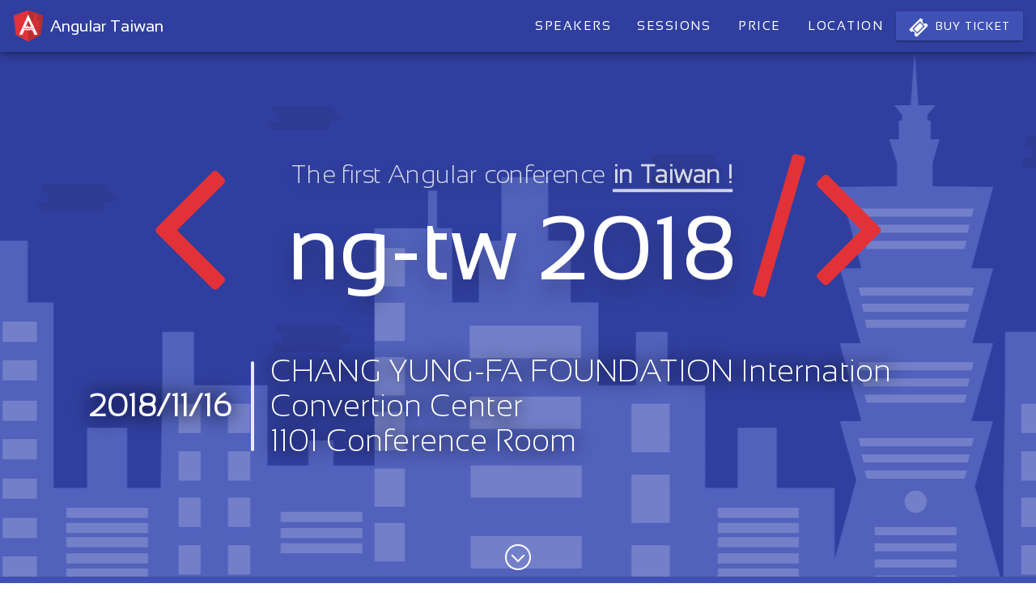

--- FILE ---
content_type: text/html; charset=utf-8
request_url: https://2018.angular.tw/
body_size: 663
content:
<!doctype html>
<html lang="en">

<head>
  <link href="https://fonts.googleapis.com/icon?family=Material+Icons" rel="stylesheet">
  <link href="https://fonts.googleapis.com/css?family=Roboto:300,400,500" rel="stylesheet">
  <link rel="stylesheet" href="https://use.fontawesome.com/releases/v5.0.13/css/all.css" integrity="sha384-DNOHZ68U8hZfKXOrtjWvjxusGo9WQnrNx2sqG0tfsghAvtVlRW3tvkXWZh58N9jp"
    crossorigin="anonymous">

  <meta charset="utf-8">
  <title>Angular Taiwan 2018</title>
  <base href="/">

  <meta name="viewport" content="width=device-width, initial-scale=1">
  <!-- <link rel="icon" type="image/x-icon" href="favicon.ico"> -->
  <link rel="icon" type="image/png" href="assets/imgages/angular-tw-194.png">
  <link rel="icon" type="image/png" sizes="144x144" href="assets/images/angular-tw-144.png">

  <meta name="description" content="Angular Taiwan 2018 - 11/16 張榮發基金會國際會議中心">
  <meta name="keywords" content="Angular,Angular Taiwan 2018">
  <meta name="author" content="AUGT">

  <meta property="og:title" content="Angular Taiwan 2018">
  <!-- <meta property="og:url" content=""> -->
  <!-- <meta property="og:image" content="{URL}/assets/images/og.jpg"> -->
  <!-- <meta property="og:description" content="" > -->
  <link rel="manifest" href="manifest.json">
  <meta name="theme-color" content="#1976d2">
  <script src="./assets/bowser.js"></script>
<link rel="stylesheet" href="styles.7a049f644e7eb5c073c1.css"></head>

<body>
  <app-root></app-root>
<script type="text/javascript" src="runtime.ec2944dd8b20ec099bf3.js"></script><script type="text/javascript" src="polyfills.d45e791fd9faf031dd45.js"></script><script type="text/javascript" src="main.88df412a6536b2536c36.js"></script></body>

<script>
  // (function() {
  //   console.log(bowser.msie);
  //   if (bowser.msie || bowser.msedge) {
  //     document.getElementsByTagName('body')[0].classList.add(['isIE']);
  //   }
  // }());
</script>

</html>


--- FILE ---
content_type: image/svg+xml
request_url: https://2018.angular.tw/assets/images/slogan_2.svg
body_size: 3519
content:
<svg xmlns="http://www.w3.org/2000/svg" xmlns:xlink="http://www.w3.org/1999/xlink" width="160" height="170" viewBox="0 0 160 170">
  <defs>
    <polygon id="slogan_middle-a" points="0 28.146 78.948 0 160 27.644 146.852 132.235 78.948 169.931 12.013 132.75"/>
    <filter id="slogan_middle-b" width="102.5%" height="102.4%" x="-1.2%" y="-1.2%" filterUnits="objectBoundingBox">
      <feGaussianBlur in="SourceAlpha" result="shadowBlurInner1" stdDeviation="2"/>
      <feOffset in="shadowBlurInner1" result="shadowOffsetInner1"/>
      <feComposite in="shadowOffsetInner1" in2="SourceAlpha" k2="-1" k3="1" operator="arithmetic" result="shadowInnerInner1"/>
      <feColorMatrix in="shadowInnerInner1" values="0 0 0 0 0   0 0 0 0 0   0 0 0 0 0  0 0 0 0.06 0"/>
    </filter>
  </defs>
  <g fill="none" fill-rule="evenodd">
    <mask id="slogan_middle-c" fill="#fff">
      <use xlink:href="#slogan_middle-a"/>
    </mask>
    <g fill-rule="nonzero">
      <use fill="#303F9F" fill-rule="evenodd" xlink:href="#slogan_middle-a"/>
      <use fill="#000" filter="url(#slogan_middle-b)" xlink:href="#slogan_middle-a"/>
    </g>
    <polygon fill="#2B3A99" fill-rule="nonzero" points="78.948 0 160 27.644 146.852 132.235 78.948 169.931" mask="url(#slogan_middle-c)"/>
    <path fill="#EFC75E" fill-rule="nonzero" d="M54.9538415,28.6830553 C54.2625691,34.9022563 50.8062073,38.3597433 44.5847561,39.0521407 C50.8062073,39.7434131 54.2625691,43.2009 54.9538415,49.4212262 C55.6451139,43.2009 59.1026008,39.7434131 65.324052,39.0521407 C59.1026008,38.3597433 55.6451139,34.9022563 54.9538415,28.6830553 Z" mask="url(#slogan_middle-c)"/>
    <path fill="#5B717C" fill-rule="nonzero" d="M131.209641,63.6146337 C130.827101,67.0698704 128.9054,68.9915715 125.449038,69.3763618 C128.9054,69.7589018 130.827101,71.680603 131.209641,75.1358397 C131.594431,71.680603 133.513882,69.7589018 136.970244,69.3763618 C133.513882,68.9915715 131.594431,67.0698704 131.209641,63.6146337 Z M42.5611988,77.3092674 C42.2535916,80.0732317 40.7178058,81.6112677 37.9527164,81.9177498 C40.7178058,82.225357 42.2535916,83.7622678 42.5611988,86.5262322 C42.868806,83.763393 44.4045918,82.2264821 47.1696812,81.9177498 C44.4057169,81.6112677 42.868806,80.0732317 42.5611988,77.3092674 Z" mask="url(#slogan_middle-c)"/>
    <g mask="url(#slogan_middle-c)">
      <g transform="translate(12 32)">
        <path fill="#CF3D36" d="M5.36205385,56.37093 L0,65.0214939 C20.2700063,68.5922537 36,77 36,77 L36,53.9785061 C36,53.9785061 20.2700063,45.5707597 0,42 L5.36205385,56.37093 Z"/>
        <polygon fill="#B32720" points="16 57.932 36 54 35.785 77"/>
        <path fill="#CF3D36" d="M131.634941,56.37093 L137,65.0214939 C116.723982,68.5922537 101,77 101,77 L101,53.9785061 C101,53.9785061 116.723982,45.5707597 137,42 L131.634941,56.37093 Z"/>
        <polygon fill="#B32720" points="121 57.932 101 54 101.215 77"/>
        <g transform="translate(40)">
          <path fill="#005C88" d="M46.7463175,0.0308058111 C46.3910559,0.0794630673 46.0142633,0.18769736 45.6109587,0.367231394 C42.9881933,1.53532671 41.5342078,4.52879177 39.0428779,6.02287465 C36.0606732,7.81082808 32.4809028,8.82588589 29.8910765,11.2288799 C27.2838969,13.6482536 26.5934587,17.1796784 24.9746165,20.2097568 C23.0628562,23.7888754 19.2507437,25.6930924 17.285638,29.1972177 C15.1731894,32.9643813 13.2122613,36.8309471 11.1851334,40.6454833 C8.39783247,45.8903501 4.48336746,50.5775052 2.6797442,56.304127 C0.938946488,61.8316234 0.98859634,67.6961878 0.404849053,73.4088387 C0.137800336,76.0223596 -0.296676036,78.6765086 0.29815811,81.282482 C0.917576163,83.994281 2.88782368,86.2863107 4.53992651,88.4395951 C6.09272964,90.4628055 7.84252539,91.5526959 8.03453695,94.3102616 C8.13994246,95.8248994 7.94536003,96.2306977 9.23095377,97.7967227 C12.7777849,102.118386 18.5895491,104.271831 22.7659211,107.950673 C23.9689258,109.009731 25.2773359,110.055461 25.832643,111.610726 C26.3580638,113.082488 25.4229112,115.794769 26.520189,116.946484 C27.430597,117.901805 28.8871533,120.039673 29.342518,119.994227 C29.7975613,119.948942 30.2526046,118.856964 30.5257591,119.129798 C30.798753,119.402632 32.1188927,119.81389 32.3920472,119.994709 C32.6648804,120.176331 33.7574985,115.626957 34.0303317,114.853901 C34.3034862,114.081006 32.9846319,107.898483 33.2110288,106.666796 C34.0563617,102.068926 35.8273671,97.3225151 38.4551136,93.4458326 C42.0631635,88.1217973 46.8599176,83.4306276 48.5719538,77.091374 C49.5879279,73.3291885 50.5642143,69.7781723 50.8344766,65.8639129 C51.1379995,61.465329 50.989532,57.0160003 52.0223774,52.6983513 C52.6962657,49.8792816 53.6990642,47.2024901 53.8966995,44.2599305 C54.1293629,40.7884039 54.8294419,38.9159828 56.746826,35.9856276 C58.5162246,33.282982 60.5010939,30.5700589 60.8203633,27.2504457 C61.0752004,24.604326 59.2545452,22.6236706 59.0959549,20.1098729 C58.8904463,16.8612383 62.501067,15.2449503 62.9414885,12.1392363 C63.402477,8.88835346 61.0780926,6.50719902 58.1333262,5.46901697 C56.1119827,4.75666189 53.68862,4.23845408 51.9659791,2.90672265 C50.2269488,1.56198382 48.8655145,-0.259371291 46.7463175,0.0308058111"/>
          <path fill="#004A75" d="M53.9730281,18.2996353 C53.0587249,23.0442576 54.9988848,25.0632335 54.9988848,27.6810976 C54.9988848,30.2989616 49.4406555,35.0746271 47.2173637,38.5904299 C44.994072,42.1062327 40.2661842,53.8644477 38.6609155,56.9131264 C36.7651847,60.5142156 39.1611798,70.5972007 37.2125509,74.1228363 C35.1178146,77.9131249 28.8361929,85.4079079 26.8260619,89.2458598 C24.0621317,94.5229225 29.0740754,112.552463 29.6247264,114.117276 C30.1457417,115.598072 30.5271822,119.849948 30.7980464,120.124456 C31.0687513,120.398965 32.377822,120.812748 32.6486862,120.994676 C32.9192317,121.177413 34.0026886,116.600113 34.2732341,115.822312 C34.5440983,115.044671 33.2363022,108.824197 33.4608008,107.584949 C34.2990459,102.958855 36.0552019,98.1833082 38.6609155,94.2828284 C42.2387129,88.9261113 46.9952476,84.2061445 48.6929288,77.8279771 C49.7003843,74.0426972 50.6684849,70.4698829 50.9364811,66.5315956 C51.237459,62.1060108 51.0902363,57.6293696 52.1144217,53.2852165 C52.7826596,50.4488417 53.7770499,47.7556187 53.9730281,44.794996 C54.2037407,41.3021592 54.8979497,39.4182441 56.799257,36.4699008 C58.5538197,33.7506649 60.5220465,31.0210884 60.8386389,27.6810976 C61.0913393,25.0187345 59.2859497,23.0259207 59.1286892,20.496692 C58.9249037,17.2281155 62.5052504,15.6019057 62.9419791,12.4771272 C63.3991023,9.20628861 61.0942073,6.81051733 58.1741319,5.76596234 C56.1697368,5.04923443 53.7666933,4.52784558 52.0584962,3.18793924 C50.3340472,1.83494566 56.799257,8.15423807 56.799257,10.4087708 C56.799257,12.6633035 55.0950432,12.4771272 53.9730281,18.2996353 Z" opacity=".8"/>
        </g>
        <path fill="#D33D36" d="M16,58 L16,84.2920841 C16,84.2920841 41.0263604,98 68.5,98 C95.9736396,98 121,84.2920841 121,84.2920841 L121,58 C121,58 95.9736396,71.7079159 68.5,71.7079159 C41.0263604,71.7079159 16,58 16,58 Z"/>
        <g transform="translate(40 76)">
          <path fill="#FFF" d="M.703222655 10L.703222655.771484375 2.50498047.771484375 2.79501953 2.125C3.67978958 1.22265174 4.687592.771484375 5.81845703.771484375 8.00401483.771484375 9.09677734 1.90819176 9.09677734 4.18164062L9.09677734 10 6.76767578 10 6.76767578 4.18164062C6.76767578 3.16210428 6.26084491 2.65234375 5.24716797 2.65234375 4.49130481 2.65234375 3.75303095 2.95409854 3.03232422 3.55761719L3.03232422 10 .703222655 10zM19.1885742 4.86328125C18.8077129 4.72265555 18.2657262 4.65234375 17.5625977 4.65234375 15.9512615 4.65234375 15.1456055 5.54003019 15.1456055 7.31542969 15.1456055 9.03223515 15.8399345 9.890625 17.2286133 9.890625 17.8965854 9.890625 18.5498991 9.73242346 19.1885742 9.41601562L19.1885742 4.86328125zM21.5176758 11.296875C21.5176758 13.992201 19.8975748 15.3398438 16.6573242 15.3398438 15.5205998 15.3398438 14.5127974 15.1933608 13.6338867 14.9003906L13.6338867 13.0546875C14.5303756 13.3476577 15.5440373 13.4941406 16.6749023 13.4941406 18.350692 13.4941406 19.1885742 12.7910227 19.1885742 11.3847656 18.4971645 11.6777358 17.7530313 11.8242188 16.9561523 11.8242188 14.2139511 11.8242188 12.8428711 10.3271634 12.8428711 7.33300781 12.8428711 4.29197698 14.4395348 2.77148438 17.6329102 2.77148438 18.7051811 2.77148438 20.0000901 2.89745968 21.5176758 3.14941406L21.5176758 11.296875z"/>
          <polygon fill="#FFF" points="31.597 8.463 31.597 10.309 27.203 10.309 27.203 8.463"/>
          <path fill="#FFF" d="M37.4444336,3.27734375 L39.1670898,3.27734375 L39.5186523,4.77148438 L41.8389648,4.77148438 L41.8389648,6.6171875 L39.7735352,6.6171875 L39.7735352,10.8623047 C39.7735352,11.7236371 40.1456017,12.1542969 40.8897461,12.1542969 L41.8389648,12.1542969 L41.8389648,14 L39.7647461,14 C38.2178634,14 37.4444336,13.1709067 37.4444336,11.5126953 L37.4444336,3.27734375 Z"/>
          <polygon fill="#FFF" points="45.681 1.771 48.027 1.771 49.223 8.196 51.358 1.771 53.354 1.771 55.656 8.196 56.693 1.771 59.119 1.771 56.711 11 54.523 11 52.352 4.452 50.154 11 47.931 11"/>
        </g>
      </g>
    </g>
  </g>
</svg>


--- FILE ---
content_type: image/svg+xml
request_url: https://2018.angular.tw/assets/images/slogan_1.svg
body_size: 38657
content:
<svg xmlns="http://www.w3.org/2000/svg" xmlns:xlink="http://www.w3.org/1999/xlink" width="160" height="170" viewBox="0 0 160 170">
  <defs>
    <polygon id="slogan_left-a" points="0 28.146 78.948 0 160 27.644 146.852 132.235 78.948 169.931 12.013 132.75"/>
    <filter id="slogan_left-b" width="102.5%" height="102.4%" x="-1.2%" y="-1.2%" filterUnits="objectBoundingBox">
      <feGaussianBlur in="SourceAlpha" result="shadowBlurInner1" stdDeviation="2"/>
      <feOffset in="shadowBlurInner1" result="shadowOffsetInner1"/>
      <feComposite in="shadowOffsetInner1" in2="SourceAlpha" k2="-1" k3="1" operator="arithmetic" result="shadowInnerInner1"/>
      <feColorMatrix in="shadowInnerInner1" values="0 0 0 0 0   0 0 0 0 0   0 0 0 0 0  0 0 0 0.06 0"/>
    </filter>
  </defs>
  <g fill="none" fill-rule="evenodd">
    <mask id="slogan_left-c" fill="#fff">
      <use xlink:href="#slogan_left-a"/>
    </mask>
    <g fill-rule="nonzero">
      <use fill="#303F9F" fill-rule="evenodd" xlink:href="#slogan_left-a"/>
      <use fill="#000" filter="url(#slogan_left-b)" xlink:href="#slogan_left-a"/>
    </g>
    <polygon fill="#2B3A99" fill-rule="nonzero" points="78.948 0 160 27.644 146.852 132.235 78.948 169.931" mask="url(#slogan_left-c)"/>
    <path fill="#EFC75E" fill-rule="nonzero" d="M47.9538415,28.6830553 C47.2625691,34.9022563 43.8062073,38.3597433 37.5847561,39.0521407 C43.8062073,39.7434131 47.2625691,43.2009 47.9538415,49.4212262 C48.6451139,43.2009 52.1026008,39.7434131 58.324052,39.0521407 C52.1026008,38.3597433 48.6451139,34.9022563 47.9538415,28.6830553 Z" mask="url(#slogan_left-c)"/>
    <path fill="#5B717C" fill-rule="nonzero" d="M124.209641,63.6146337 C123.827101,67.0698704 121.9054,68.9915715 118.449038,69.3763618 C121.9054,69.7589018 123.827101,71.680603 124.209641,75.1358397 C124.594431,71.680603 126.513882,69.7589018 129.970244,69.3763618 C126.513882,68.9915715 124.594431,67.0698704 124.209641,63.6146337 Z M35.5611988,77.3092674 C35.2535916,80.0732317 33.7178058,81.6112677 30.9527164,81.9177498 C33.7178058,82.225357 35.2535916,83.7622678 35.5611988,86.5262322 C35.868806,83.763393 37.4045918,82.2264821 40.1696812,81.9177498 C37.4057169,81.6112677 35.868806,80.0732317 35.5611988,77.3092674 Z" mask="url(#slogan_left-c)"/>
    <g mask="url(#slogan_left-c)">
      <g transform="translate(21 99)">
        <path fill="#A3C4D4" d="M111.272066,80.8983466 C98.6259046,110.319796 64.5229652,123.918642 35.1014368,111.272515 C5.67990844,98.6256405 -7.91897395,64.5227925 4.72793436,35.1013428 C17.3740954,5.67989323 51.4770348,-7.91895275 80.8985632,4.7279217 C110.320092,17.3740489 123.918974,51.476897 111.272066,80.8983466"/>
        <path fill="#005C88" d="M102.618526,20.8528824 C102.335257,21.0774982 102.050502,21.3028578 101.764259,21.529705 C101.600692,21.0856796 101.435637,20.642398 101.26984,20.2006039 C100.977649,19.8227733 100.684715,19.4456864 100.391037,19.0700871 C100.391037,19.0700871 100.310741,19.1303317 100.223009,19.1905764 C100.108512,19.269415 99.9806322,19.34751 99.9999629,19.2932154 C100.032676,19.1965265 100.283975,18.5732547 100.283232,18.5732547 C100.06762,18.4334276 99.8520089,18.2936005 99.635654,18.1537734 C99.5315657,17.9566767 99.4274775,17.75958 99.3226457,17.5624834 C99.1746917,17.4925698 99.0267376,17.4226563 98.8795271,17.3527427 C98.8468136,17.485876 98.8148437,17.6182654 98.7828737,17.7506549 C98.4973745,17.541658 98.2111317,17.3334049 97.9241455,17.1251518 C97.8572317,17.2047343 97.7903178,17.2843167 97.7226604,17.3631554 C97.5590931,17.2991919 97.3947824,17.2344847 97.2312151,17.1705213 C97.267646,17.3720805 97.3040769,17.5743835 97.3405078,17.7766865 C97.2817723,18.0221277 97.2230367,18.2675689 97.1635577,18.5137538 C96.9843772,18.4921847 96.8051967,18.4706156 96.6252727,18.4490466 C96.5903288,18.3583077 96.5553849,18.2675689 96.5196975,18.1760862 C96.4364269,18.1864989 96.3516693,18.1976553 96.2676552,18.208068 C96.2118936,18.3687204 96.1546451,18.5301165 96.09814,18.6907689 C95.9784385,18.460203 95.8579935,18.229637 95.7375485,17.9990711 C95.8981418,17.8495751 96.0579917,17.7000792 96.217098,17.5505832 C95.826767,17.5186015 95.4356926,17.4866197 95.0438746,17.454638 C94.9479647,17.5342204 94.8520548,17.6145466 94.7561449,17.6948728 C94.6557741,17.5989276 94.5554032,17.5029825 94.4542889,17.4070373 C94.477337,17.305142 94.4996417,17.2039905 94.5219463,17.102839 C94.301874,17.0016875 94.0818016,16.900536 93.8609858,16.8001282 C93.548721,16.7681465 93.2349693,16.7369086 92.9212175,16.7056706 C92.9680572,16.8388038 93.0141535,16.9719371 93.0617367,17.1050703 C92.9531875,17.1058141 92.8446383,17.1058141 92.7353456,17.1058141 C92.7197324,16.9622682 92.7041191,16.8179785 92.6877624,16.6744326 C92.5524477,16.7116207 92.4163894,16.7495525 92.2803312,16.7874843 C92.0706677,16.6543511 91.8602607,16.5219616 91.6498537,16.3895721 L91.7896294,16.2296635 C91.9569141,16.2928832 92.1241988,16.3561029 92.2914835,16.4193226 C92.2833051,16.2549514 92.2751268,16.0898364 92.2669484,15.9254652 C92.1814473,15.8622455 92.0959463,15.7990258 92.0097017,15.7358061 C92.083307,15.6450673 92.1569123,15.5550722 92.229774,15.4650771 C92.0476196,15.4814398 91.8654651,15.4978026 91.6825672,15.5141653 C91.5353566,15.5833351 91.3881461,15.6525049 91.240192,15.7216747 C91.0565506,15.6644051 90.8736527,15.6063917 90.6900112,15.5491221 C90.4788607,15.5654848 90.2677103,15.5825914 90.0565598,15.5996979 C89.6104672,15.5855664 89.1628877,15.5729225 88.7145647,15.5595348 C88.5495104,15.4866462 88.3844562,15.4137576 88.2194019,15.3401252 C88.2580633,15.4197077 88.2974681,15.4992901 88.3361295,15.5788725 C88.064013,15.5327594 87.7926401,15.4866462 87.5197801,15.4412767 C87.4090005,15.5543284 87.2967338,15.6673801 87.1852107,15.7804318 C87.164393,15.9455468 87.1428319,16.1114055 87.1212708,16.278008 C86.6617954,16.2504888 86.2008331,16.2229696 85.7383838,16.196938 C85.7101313,15.944803 85.6811353,15.6941555 85.6521393,15.4442518 C85.6454479,15.3163249 85.6387565,15.188398 85.6328086,15.0612148 C85.8038107,15.0113828 85.9748129,14.9615508 86.1465585,14.9124626 C86.4588233,14.9994827 86.7710881,15.0865027 87.0833529,15.1742665 C86.9978518,14.9251066 86.9123507,14.6774341 86.8268497,14.4297617 C86.745066,14.1716766 86.6640259,13.9143352 86.5822423,13.6577377 C86.4045487,13.5803865 86.2275987,13.5030354 86.0499051,13.4256842 C85.7822496,13.1869369 85.5145941,12.9481896 85.2469385,12.710186 C85.2967522,12.9400082 85.3473094,13.1690866 85.397123,13.3996526 C85.2885738,13.5736927 85.1800247,13.7484765 85.0714755,13.9232604 C84.8989863,14.0467247 84.7272407,14.1694453 84.5547516,14.2936534 C84.6164611,14.4565371 84.6781705,14.6201645 84.73988,14.7837919 C84.6826314,14.8960999 84.6253829,15.0084078 84.5681344,15.1207157 C84.4484329,15.1437723 84.3279879,15.1668289 84.2075429,15.1891417 C84.04918,15.4204514 83.8893302,15.6525049 83.7287369,15.8853021 C83.6454663,15.8488578 83.5614522,15.8131573 83.4774381,15.776713 C83.5324561,15.6361421 83.5867307,15.4970588 83.6410053,15.3572317 C83.4521595,15.1623663 83.2625701,14.9675009 83.0737243,14.7733793 C82.8692652,14.7971796 82.6640626,14.8217238 82.45886,14.8462679 C82.310906,14.7949484 82.162952,14.7436288 82.0157414,14.6930531 C81.9570059,14.805361 81.8982704,14.9184127 81.8402784,15.0314644 C81.5413964,15.0790651 81.2417709,15.1266658 80.9421454,15.1742665 C80.9585021,15.3453316 80.9748588,15.5163966 80.9912155,15.6882054 C81.0930733,15.8205949 81.1949311,15.9529844 81.2975324,16.0853738 C81.3019934,16.2147883 81.3071978,16.3442027 81.3124022,16.4736171 C81.0328508,16.3270962 80.752556,16.181319 80.4730047,16.0362856 C80.3629685,15.8875334 80.2536758,15.7387812 80.1436397,15.5907727 C79.8685493,15.2575678 79.5934589,14.9258503 79.3183684,14.5948766 C79.2380718,14.7242911 79.1577751,14.8544493 79.076735,14.9838637 C78.9778511,15.0560085 78.8782238,15.1274096 78.7793399,15.1988106 C78.8157708,15.3535129 78.8514582,15.5082152 78.8878891,15.6636613 C79.0588913,15.7997696 79.2298934,15.9366216 79.4008956,16.0734737 C79.3540558,16.2951145 79.3072161,16.517499 79.2596329,16.7406274 C79.1220877,16.7331897 78.9830555,16.7250084 78.8447668,16.7175708 C78.4975581,16.4922112 78.1496059,16.2668515 77.8016537,16.0422357 C77.8261888,15.9120775 77.8499804,15.7819193 77.8745155,15.6525049 C77.7971928,15.5305281 77.7191266,15.4085513 77.6410604,15.2865744 C77.5384591,15.3319439 77.4351144,15.3773133 77.3310261,15.4226827 C77.3942225,14.9913013 77.455932,14.5621511 77.516898,14.1352323 C77.5912468,13.9530108 77.6655955,13.7707894 77.7392008,13.5893116 C77.6507258,13.426428 77.5615073,13.2642881 77.4730322,13.1028919 C77.2492425,12.959346 77.0261962,12.8165439 76.8031499,12.6737418 C76.8388373,12.5517649 76.8745247,12.4305319 76.9102121,12.3092988 C76.7867932,12.2326914 76.6633742,12.1568278 76.5399553,12.0802204 C76.6314043,11.9946879 76.7228532,11.9091554 76.8143022,11.8243666 C76.6737831,11.4822365 76.5325204,11.1415939 76.3920013,10.8024389 C76.3912578,10.8016951 77.094597,11.7551968 77.2031462,11.80131 C77.3116954,11.8451919 77.6113209,12.452101 77.6113209,12.4528447 C77.6990525,12.3412806 77.786784,12.2297164 77.8745155,12.1181522 C77.9146639,12.2951674 77.9548122,12.4729263 77.9949605,12.6506852 C78.206111,12.7518367 78.418005,12.8529882 78.6298989,12.9541397 C78.8187448,13.1832181 79.0075906,13.4115527 79.195693,13.6413749 C79.5681803,13.7983085 79.9399241,13.9559859 80.3116679,14.114407 C80.6246762,14.1731641 80.9376844,14.2311775 81.2506927,14.2906783 C81.6648153,14.130026 82.0774509,13.9701173 82.4878561,13.8116962 C82.5361828,13.5469173 82.583766,13.2828821 82.6313492,13.0203344 C82.1867436,12.4848264 81.7428815,11.953781 81.2982759,11.4257107 C80.5964236,10.7399629 79.8945713,10.0601653 79.1934625,9.38706153 C78.6395643,9.03749382 78.0849225,8.69015739 77.5310243,8.34505225 C77.6916176,8.29224521 77.8522109,8.23943818 78.0135477,8.18663114 C77.8603893,8.01779737 77.7072308,7.84896361 77.5540724,7.68012984 C77.3473828,7.64294179 77.1399498,7.60575373 76.9325167,7.56856568 C76.6953442,7.47187674 76.4566847,7.37593156 76.2187687,7.27924262 C76.0343837,7.28742399 75.8499988,7.2948616 75.6656139,7.30304297 C75.658179,7.08809602 75.6500006,6.87389283 75.6425658,6.6604334 C76.077506,6.71844676 76.5117028,6.77646012 76.945156,6.83521725 C76.8009194,6.64778946 76.6559394,6.46184919 76.5117028,6.27590892 C76.3325223,6.04088041 76.1525983,5.80733943 75.9734177,5.57454221 C75.8351291,5.54181673 75.6960969,5.509835 75.5570647,5.47710951 C75.5563212,5.28150035 75.5555777,5.08589118 75.5548342,4.89102578 C75.4046497,4.85458148 75.2544652,4.81739343 75.1035373,4.78094914 C75.0083708,5.00630875 74.912461,5.23166835 74.8158076,5.45925925 C74.6150659,5.54107296 74.4135808,5.62288668 74.2113521,5.7047004 C74.2113521,5.7047004 74.012841,5.48677841 74.0864462,5.4124023 C74.160795,5.33653867 74.5637653,4.87615056 74.5645088,4.87689432 C74.2834704,4.98325215 74.0016886,5.09035375 73.7199068,5.19819911 C73.681989,5.28670667 73.6433276,5.37521424 73.6054098,5.46446557 C73.3020668,5.58792991 72.9987239,5.71139425 72.693894,5.83560235 C72.7608078,5.6169366 72.8262348,5.39975836 72.8924052,5.18332388 C73.0730726,5.1505984 73.2537401,5.11787291 73.4344076,5.08514742 C73.2715838,4.88284441 73.10876,4.68128515 72.9459363,4.48046966 C72.8225173,4.63814701 72.6983549,4.79582436 72.5741925,4.95424547 C72.4879479,4.86350662 72.4031903,4.772024 72.3176892,4.68128515 C72.1823745,4.63963453 72.0478032,4.59872767 71.9124885,4.55782081 C71.6701115,4.63517197 71.4277346,4.71326688 71.1846141,4.79136179 C71.0128685,4.64335334 70.8411229,4.49608864 70.6693772,4.34956771 C70.4567398,4.23279722 70.2441023,4.11602673 70.0314649,4 C70.0827655,4.133877 70.1348097,4.26849775 70.1861103,4.40311851 C70.26492,4.57195227 70.3429862,4.74078604 70.4217959,4.9096198 C70.206928,4.73334843 69.99206,4.55856457 69.7771921,4.38303696 C69.7325829,4.51542643 69.6879736,4.6478159 69.6426209,4.78094914 C69.5385326,4.76384263 69.4344443,4.74673613 69.3303561,4.72962962 C69.3801697,4.58682749 69.4299834,4.44476913 69.4790536,4.30271076 C69.3519172,4.36816174 69.2255243,4.43510023 69.0976445,4.50055121 C69.0812877,4.41353116 69.0641875,4.32651112 69.0478308,4.23949107 C68.7861232,4.35700532 68.523672,4.47526333 68.2612209,4.59426511 C68.2203291,4.40460603 68.1801808,4.21643448 68.139289,4.02900668 C68.04784,4.10858912 67.956391,4.18817155 67.8641985,4.26849775 C67.954904,4.40683731 68.0456095,4.54592064 68.136315,4.68500396 C67.9638259,4.66492241 67.7913368,4.64484086 67.6188476,4.62475931 C67.4582543,4.60988409 67.297661,4.59426511 67.1370677,4.57864612 C66.9415304,4.79359308 66.7452497,5.01002755 66.548969,5.22646203 C66.2025038,5.28075659 65.8552951,5.33505114 65.5080863,5.3893457 C65.5683088,5.47115942 65.6292748,5.5537169 65.6902408,5.63553062 C65.8679343,5.64519952 66.0456279,5.65486841 66.2240649,5.6645373 C66.0240667,5.76420129 65.8240686,5.86386527 65.6240704,5.96427302 C65.5452607,6.07583718 65.466451,6.18740135 65.3868979,6.29970927 C65.2694268,6.06393701 65.1519558,5.82965227 65.0344847,5.59611128 C64.9460097,5.72701324 64.8582782,5.85865895 64.7690597,5.99030466 C64.7118111,6.14575073 64.6545626,6.30194055 64.597314,6.45813038 C64.0791032,6.54440667 63.5601488,6.63142671 63.0397075,6.71919052 C62.8999319,6.80918561 62.7594127,6.8991807 62.6188935,6.98917579 C62.6649898,7.103715 62.711086,7.21751045 62.7571822,7.33204965 C62.2330235,7.39526935 61.7088647,7.4592328 61.1839625,7.52468377 C61.1720667,7.64145426 61.1594274,7.75822475 61.1475316,7.87499524 C60.9601727,7.79095024 60.7735573,7.70690524 60.5861985,7.62286024 C59.9520035,7.88912671 59.3155782,8.15836822 58.6776658,8.42984101 C58.6917921,8.52057986 58.7051748,8.61206248 58.7193011,8.70354509 C59.0085178,8.63065651 59.2984779,8.55702416 59.5876946,8.48487933 C59.3772876,8.66115071 59.1668806,8.83890961 58.9557302,9.01666851 C58.6851007,8.98691806 58.4152147,8.95716762 58.1453287,8.92741718 C58.1832466,8.75635213 58.2211644,8.58603084 58.2583388,8.41645331 C58.0903106,8.3517461 57.9222824,8.28778265 57.7542542,8.22307543 C57.5981218,8.16357454 57.4427329,8.10407366 57.2866005,8.04457277 C57.2709873,8.13679915 57.255374,8.22902552 57.2397608,8.32125189 C57.2925484,8.39042168 57.3438491,8.45959146 57.3966367,8.52876124 C57.1624381,8.57487442 56.927496,8.62098761 56.6925539,8.6671008 C56.4910688,8.61429376 56.2888402,8.56148672 56.0866115,8.50942345 C56.1089162,8.64106916 56.1312208,8.77345863 56.1527819,8.90584811 C55.9542707,8.96609275 55.7550161,9.0263374 55.5557614,9.08658205 C55.4501861,9.0092309 55.3453544,8.93187974 55.2405226,8.85452859 C55.1423823,8.94154864 55.0442419,9.02782492 54.9453581,9.11484497 C55.0918251,9.19517117 55.2375487,9.27624113 55.3840158,9.35656732 C55.1171037,9.37962392 54.8501917,9.40193675 54.5840231,9.42499334 C54.4048426,9.29409139 54.2264056,9.1639332 54.0472251,9.03377501 C53.9609805,9.12451386 53.8739924,9.21599648 53.7877479,9.30822285 C53.9624675,9.38706153 54.1371871,9.46664396 54.3126501,9.54548264 C54.0918343,9.56110162 53.8710185,9.57746436 53.6502027,9.59308335 C53.6502027,9.59308335 53.4977877,9.91066933 53.6055934,9.95157619 C53.7133991,9.99322681 54.1884877,10.2505681 54.1884877,10.2505681 C54.3416461,10.2587495 54.4940611,10.2676746 54.6464761,10.275856 C54.6940593,10.356926 54.740899,10.4372522 54.7877387,10.5190659 C54.4487084,10.4513836 54.1104215,10.3844451 53.7721346,10.3175066 C53.6107978,10.2676746 53.449461,10.2185864 53.2873807,10.1694982 C53.2011362,10.3502321 53.1141481,10.5317098 53.0271601,10.7131875 C53.1922143,10.814339 53.3572686,10.9162343 53.5230663,11.0181296 C53.5230663,11.0173858 53.4338478,11.1192811 53.3587555,11.2204326 C53.2792024,11.3275342 53.2152624,11.433892 53.2873807,11.4227356 C53.4271564,11.399679 54.4836523,11.1594442 54.4829088,11.1601879 C54.2977804,11.278446 54.112652,11.3981915 53.9275236,11.5171933 C53.7959262,11.6443764 53.6635855,11.7723033 53.5319882,11.9002302 C53.3178637,11.8682485 53.1037393,11.8370105 52.8903584,11.8050288 C52.7684264,11.8221353 52.6457509,11.8384981 52.5230755,11.8548608 C52.5669413,11.9746063 52.6100635,12.0936081 52.6531858,12.2126099 C52.9193544,12.2259976 53.1847794,12.2393853 53.4502045,12.252773 C53.3565251,12.420863 53.2621022,12.5896968 53.1669357,12.7592743 C53.1669357,12.7592743 52.5661978,12.7577868 52.6286507,12.8983576 C52.6911037,13.0381847 52.6658251,13.4554347 52.6658251,13.4561784 C52.8665668,13.5469173 53.0680519,13.6383999 53.2687935,13.7298825 C53.3297595,13.8451655 53.3907255,13.9597047 53.4516915,14.0749876 C53.4516915,14.0742439 55.4144987,13.7529391 55.5074347,13.8295465 C55.6018576,13.9054101 55.9572447,14.1620077 55.9572447,14.1627514 C56.2851227,14.0452372 56.6130007,13.9277229 56.9401353,13.8109525 C56.8263817,14.0251556 56.7133716,14.2401026 56.599618,14.4550495 C56.6970148,14.649915 56.7944117,14.8455241 56.8918086,15.0403895 C56.7743376,15.2032732 56.656123,15.3654131 56.5379085,15.5290406 C56.65761,16.0228979 56.778055,16.5189866 56.8977565,17.018794 C56.8048205,17.1273831 56.7118846,17.2359722 56.6189487,17.3453051 C56.5118864,17.6747913 56.4048242,18.005765 56.2985055,18.3374824 C56.5208083,18.4542529 56.7438546,18.5710234 56.9676443,18.6877939 C57.1802818,18.6662248 57.3936627,18.6453995 57.6063002,18.6238304 C57.5787911,18.4921847 57.5512821,18.360539 57.5237731,18.2288933 C57.7564847,18.1626985 57.9899398,18.0965038 58.2226514,18.0303091 C58.4932809,18.139642 58.7631669,18.2489748 59.0330529,18.3583077 C59.2033115,18.4007021 59.3728267,18.4430965 59.5430854,18.4854909 C59.7475445,18.2876504 59.9520035,18.0905537 60.1557191,17.893457 C59.9705907,17.9514704 59.7847188,18.0094838 59.5995904,18.0674971 C59.6895524,17.9306451 59.7795144,17.7945368 59.8694764,17.6584285 C60.0992141,17.4055498 60.3274648,17.1541585 60.5557155,16.9027673 C60.6635212,16.629807 60.7713269,16.3568466 60.8783891,16.0853738 C61.1021789,16.0712424 61.3252251,16.0563672 61.5482714,16.0414919 C61.6583076,16.1508248 61.7683437,16.2609015 61.8776364,16.3709781 C62.1534703,16.2720579 62.4278172,16.1738814 62.7029076,16.0757049 C62.6099717,15.9596782 62.5170357,15.8436515 62.4240998,15.7283685 C62.6397112,15.6978743 62.8553226,15.6673801 63.070934,15.6368859 C63.1125693,15.4457393 63.1542046,15.253849 63.1958399,15.0634461 C63.1326435,14.9474194 63.0687035,14.8306489 63.0055071,14.7146222 C63.0055071,14.5852077 63.0062506,14.4557933 63.0062506,14.3271226 C62.893984,14.2564653 62.7817173,14.185808 62.6694507,14.114407 C62.503653,14.0995318 62.3378552,14.0846565 62.1720575,14.0697813 C62.3341378,13.6450937 62.4954746,13.2226374 62.6560679,12.8024124 C62.7921262,12.6908483 62.9281844,12.5800279 63.0634991,12.4692075 C63.1311565,12.2550043 63.1988139,12.0408011 63.2657278,11.8280854 C63.2657278,11.8280854 63.3014152,11.6533015 63.6069886,11.7366028 C63.9133055,11.819904 63.9133055,11.8206478 63.912562,11.819904 C63.9846803,11.6599954 64.0567986,11.5000868 64.1281734,11.3401781 C64.3214801,11.3543096 64.5147869,11.3684411 64.7080937,11.3825725 C64.8017731,11.2695208 64.8954526,11.1564691 64.9883885,11.0434175 C65.3051142,11.131925 65.62184,11.2204326 65.9385657,11.3089402 C66.2753655,11.1936572 66.6106785,11.0776305 66.9459914,10.9630913 C67.0285185,10.8091327 67.1103021,10.6559179 67.1920858,10.5027032 C67.2545387,10.3294068 67.3169917,10.1568542 67.3787011,9.98430168 C67.6173607,9.89430659 67.8552767,9.80431149 68.0924492,9.71506016 C68.3043432,9.65258423 68.5162372,9.5901083 68.7273876,9.52763237 C68.91549,9.61465242 69.1035924,9.70167247 69.2916947,9.78943627 C69.5370456,9.87571256 69.78314,9.96198884 70.0284909,10.0482651 C70.1608317,10.1992486 70.2931725,10.3509759 70.4262568,10.5027032 C70.3444732,10.593442 70.2626895,10.6834371 70.1809059,10.7741759 C70.1928017,10.8783025 70.2046975,10.9816853 70.2165933,11.0858118 C70.0641783,11.110356 69.9117634,11.1356438 69.7586049,11.1609317 C69.6560036,11.1691131 69.5526589,11.1772945 69.4500576,11.1854758 C69.3050775,11.3877788 69.1600974,11.5908256 69.0151173,11.7946162 C68.7407704,11.9336995 68.4664235,12.0735266 68.1913331,12.2140974 C68.1913331,12.2133536 67.058258,12.3606183 66.905843,12.4134254 C66.754915,12.4654887 66.6248047,12.5651526 66.6248047,12.5651526 C66.5682997,12.6938233 66.5117946,12.8232377 66.4545461,12.9526522 C66.4158847,13.2032996 66.3772233,13.4546909 66.3378185,13.7068259 C66.2032473,13.8823535 66.0694195,14.0586249 65.9341047,14.2348963 C65.8917259,14.4617434 65.8500906,14.6893343 65.8069684,14.9169252 C65.9928403,15.0180767 66.1779687,15.119972 66.3638406,15.2211235 C66.4768507,15.4226827 66.5906043,15.624242 66.7036144,15.826545 C66.5043597,15.8228262 66.3043616,15.8191074 66.1043634,15.8153886 C66.0634716,15.941828 66.0225798,16.0682673 65.9816879,16.1947067 C66.1013894,16.2832143 66.2218344,16.3717219 66.3415359,16.4594857 C66.3415359,16.4594857 66.4084498,16.3821345 66.4835421,16.3047834 C66.579452,16.2051194 66.6872577,16.1054554 66.6842837,16.1694188 C66.6775923,16.2839581 66.7906025,16.7220333 66.789859,16.7220333 C67.1608593,16.7309585 67.5318596,16.7391398 67.9021164,16.748065 C68.1571327,16.6580699 68.4121489,16.567331 68.6664217,16.4765922 C68.9719951,16.6030316 69.2775685,16.7294709 69.5823984,16.8559103 C69.8522844,16.8633479 70.1221704,16.8707855 70.3913129,16.8782232 C70.3496776,16.9778871 70.3065553,17.0775511 70.2641765,17.1779589 C70.4329482,17.3914183 70.6002329,17.6048777 70.7690046,17.8190809 C70.9400067,17.890482 71.1110089,17.9626268 71.282011,18.0340279 C71.4440913,18.1939365 71.6069151,18.3538451 71.7697389,18.5137538 C71.4061734,18.3880582 71.0418645,18.2616188 70.6775556,18.1359232 C70.4597137,18.1760862 70.2411284,18.2162493 70.0217995,18.2564124 C69.8708716,18.2727752 69.7199436,18.2891379 69.5690156,18.3047569 C69.4047048,18.1835239 69.2396506,18.0622908 69.0753398,17.9418015 C68.9192074,17.9031259 68.763075,17.8644504 68.6061992,17.8257748 C68.584638,17.909076 68.5638204,17.9923773 68.5422592,18.0756785 C68.2426337,17.8986634 67.9437517,17.722392 67.6448697,17.5461206 C67.32517,17.5193452 67.0039834,17.4918261 66.6842837,17.4657944 C66.4835421,17.4620756 66.2828004,17.4583568 66.0820588,17.454638 C65.9735096,17.7387547 65.8634734,18.024359 65.7541807,18.3099632 C65.8738822,18.3330198 65.9943272,18.3560764 66.1147722,18.379133 C65.9973012,18.5159851 65.8798301,18.6535809 65.7623591,18.7911767 C65.6590143,18.8953032 65.556413,18.998686 65.4530683,19.1028126 C65.4805773,19.2738776 65.5073429,19.4456864 65.5348519,19.6167515 C65.2173827,19.6465019 64.8999135,19.6755086 64.5817008,19.705259 C64.5601397,19.52155 64.537835,19.3393286 64.5162739,19.1563634 C64.5333741,19.0165363 64.5512178,18.877453 64.568318,18.7383696 C64.238953,18.76217 63.9088445,18.7867141 63.5794795,18.8112582 C63.3594072,19.0804997 63.1393349,19.3512288 62.9185191,19.6227016 C62.709599,19.8993807 62.500679,20.1768036 62.2910155,20.4549702 C62.2724283,20.5962848 62.2545846,20.7368557 62.2359974,20.878914 C62.0627648,20.9421337 61.8887887,21.0060972 61.7148126,21.0700606 C61.7601654,20.8989956 61.8070051,20.7286743 61.8523578,20.558353 C61.6389769,20.6461168 61.425596,20.7338806 61.2114715,20.8223882 C61.1809885,20.9584965 61.1497621,21.0953485 61.1185356,21.2314568 C60.8962328,21.3712839 60.6746735,21.5111109 60.4516272,21.650938 C60.4159398,21.5676368 60.3795089,21.4850793 60.343078,21.4017781 C60.1096229,21.4010343 59.8769113,21.4002905 59.6427127,21.4002905 C59.6129732,21.2381506 59.5824902,21.0760107 59.5520072,20.9138708 C59.6902959,20.9979158 59.8285846,21.081217 59.9661298,21.165262 C59.957208,21.0529541 59.9490296,20.9406462 59.9401077,20.829082 C59.7393661,20.7874314 59.5393679,20.7457808 59.3386263,20.7048739 C59.1349107,20.7703249 58.9304516,20.8357759 58.7259925,20.9019706 C58.0152184,20.760656 57.3051877,20.6200852 56.595157,20.4810018 C56.1959042,20.169366 55.7973949,19.8584738 55.3988855,19.5490692 C55.2717491,19.6055951 55.1438693,19.6628647 55.0159894,19.7193905 C54.8531656,19.6941026 54.6895983,19.6688147 54.5267746,19.6435269 C54.4234298,19.7097216 54.320085,19.7766601 54.2167402,19.8435986 C54.1654396,19.7007965 54.1141389,19.5579943 54.0628383,19.415936 C53.9290105,19.2947029 53.7951828,19.1727261 53.6620985,19.0522368 C53.6368199,18.7584512 53.6107978,18.4654093 53.5855193,18.173855 C53.7126556,18.1173291 53.8405355,18.0608033 53.9676719,18.0050212 C53.8747359,17.9544454 53.7825435,17.9038697 53.6896075,17.8532939 C53.8665576,17.6561973 54.0442511,17.4605881 54.2212012,17.2642352 C54.4353256,17.0835012 54.6487065,16.9020235 54.8620875,16.7220333 C54.9461016,16.8216973 55.0308591,16.9221051 55.1148732,17.021769 C55.2204485,16.9183863 55.3260237,16.8142597 55.431599,16.7108769 C55.2962842,16.5636122 55.1609695,16.4170913 55.0263982,16.2713141 C55.1275125,16.112893 55.2293703,15.9559594 55.3312281,15.7982821 C55.2412661,15.7105183 55.1520476,15.6220107 55.0628291,15.5342469 C55.1929394,15.5335031 55.3237933,15.5327594 55.4539036,15.5312718 L55.6189578,15.3609505 C55.6754629,15.2389737 55.7319679,15.1169969 55.788473,14.9950201 C55.576579,15.0158454 55.3646851,15.0374145 55.1535346,15.0582398 C55.0553942,15.1764978 54.9572539,15.2954996 54.85837,15.4137576 C54.6152496,15.3170686 54.3713856,15.2211235 54.1275217,15.1244345 C53.928267,15.2426925 53.7290124,15.3616943 53.5297577,15.4799523 C53.5832888,15.5238342 53.810796,15.4680521 53.9951809,15.4130138 C54.1334696,15.3713632 54.2487102,15.3297126 54.2487102,15.3304563 C54.3654377,15.3892135 54.4821653,15.4487144 54.5988929,15.5082152 C54.5840231,15.6339109 54.5691533,15.7596065 54.5542836,15.8853021 C54.3765901,15.8942272 54.1988965,15.9031524 54.0219465,15.9120775 C53.8881187,15.9514968 53.7542909,15.9909162 53.6204632,16.0303355 C53.511914,15.9210026 53.4033648,15.8124135 53.2955591,15.7038244 C53.1914708,15.926209 53.0881261,16.1500811 52.9840378,16.3739531 C53.1022523,16.4602294 53.2212103,16.5472495 53.3401684,16.6342695 C53.1974187,16.7235209 53.0546691,16.8135159 52.9119195,16.9027673 C52.8754886,17.0745761 52.8390577,17.2471287 52.8026268,17.4196812 C52.8948193,17.4695132 52.9877552,17.520089 53.0806912,17.5706647 C53.0405429,17.688179 53.0003945,17.8056932 52.9609897,17.9239512 C52.8784626,17.9447766 52.7966789,17.9656019 52.7141518,17.9864272 C52.7706569,18.1158416 52.8264184,18.2459998 52.8829235,18.376158 L52.8777191,18.5762297 C52.7401739,18.6550684 52.6011417,18.7346508 52.4635965,18.8142333 C52.5141536,18.9555479 52.5654543,19.0976062 52.6160114,19.2404084 C52.4896185,19.2299957 52.1736363,19.0626495 52.1743798,19.0626495 C52.1550491,19.2307395 52.1357184,19.3988295 52.1163878,19.5676632 C52.0011472,19.4397363 51.8851631,19.3118094 51.7699225,19.1846263 C51.6100727,19.2151205 51.4502229,19.2463584 51.2911165,19.2775964 C51.2561726,19.384698 51.2204852,19.4925434 51.1855413,19.6011325 C51.1082186,19.6108014 51.0308959,19.6204703 50.9535732,19.6301392 C50.9505992,19.4798994 50.9476253,19.3289159 50.9439078,19.17942 C50.7669578,19.1221503 50.5907512,19.0648807 50.4138012,19.0076111 C50.3089694,18.9525728 50.2041377,18.8967907 50.0993059,18.8417524 C49.8152937,18.8908407 49.5312814,18.9399289 49.2472691,18.9890171 C48.9788701,19.09835 48.7097276,19.2084266 48.4413286,19.3185033 C48.3134487,19.4984935 48.1863123,19.6792274 48.0584325,19.8592176 C47.8837129,19.9536752 47.7089933,20.0473891 47.5350172,20.1418468 C47.2777705,20.038464 47.0212673,19.9365687 46.7647641,19.8339297 C46.2911625,19.8227733 45.8183043,19.8123606 45.3454462,19.801948 C45.3090153,20.0325139 45.2725844,20.2645674 45.2361536,20.4966208 C44.8852274,20.5345526 44.5335578,20.5732282 44.1826316,20.61116 C44.0198078,20.710824 43.8569841,20.8112318 43.6941603,20.9108958 C43.4376571,20.8090005 43.1818973,20.7071052 42.9261376,20.6059537 C42.931342,20.44307 42.9358029,20.2801864 42.9402639,20.1180464 C42.8019752,20.103915 42.66443,20.0905273 42.5261413,20.0771396 C42.42354,20.4467888 42.3201952,20.8171819 42.2168504,21.1898062 C41.8674113,21.1332803 41.5179721,21.0767545 41.1692764,21.0209724 C41.1239237,20.9339523 41.0785709,20.8476761 41.0332182,20.760656 C40.6049693,20.6595045 40.177464,20.5590968 39.7507021,20.458689 C39.6733794,20.6200852 39.5960567,20.7822251 39.5187339,20.944365 C39.7157582,21.1050174 39.9135259,21.2664136 40.1112936,21.4278097 C40.1685421,21.6717633 40.2265341,21.915717 40.2837827,22.1604144 C40.4198409,22.11802 40.5558991,22.0748818 40.6919574,22.0324875 C40.7514364,22.3054478 40.8101719,22.5784081 40.8696509,22.8528559 C40.8703944,22.8528559 40.3335963,23.3482008 40.442889,23.3920827 C40.5521817,23.4352209 41.1722504,24.4400421 41.1722504,24.4407859 C41.0183484,24.8967114 40.863703,25.3548682 40.7090576,25.8145126 C40.5090594,26.0584662 40.3083178,26.3024198 40.1083196,26.5463735 C39.7343453,26.5367046 39.3603711,26.5262919 38.9871403,26.516623 C38.82506,26.3656395 38.6622362,26.214656 38.5001559,26.0644163 C38.0845464,25.8963263 37.6696803,25.7282363 37.2555577,25.56089 C36.8042607,25.3504057 36.3537072,25.1414088 35.9038972,24.9316682 C35.8347529,24.8334917 35.7648651,24.736059 35.6964642,24.6378825 C35.4377305,24.6044133 35.1804838,24.570944 34.9224936,24.5382186 C34.8890367,24.6088759 34.8555797,24.6795332 34.8221228,24.7509342 C34.6949864,24.6854833 34.5671066,24.6200323 34.4399702,24.5553251 C34.1730581,24.6029258 33.9068896,24.6505265 33.6399775,24.6981272 C33.7314265,24.7762221 33.8533585,25.7981498 33.8541019,25.7988936 C33.7314265,25.8762447 33.608751,25.9543397 33.4860756,26.0324346 C33.4600535,26.3329141 33.4340315,26.6341373 33.4080094,26.9361043 C33.2355203,27.1503075 33.0637746,27.3652544 32.8912855,27.5794576 C32.6013253,27.8605993 32.3121087,28.1424848 32.022892,28.425114 C31.9091384,28.6073354 31.7961283,28.7895569 31.6823747,28.9725221 C31.8199199,28.9859098 31.9582086,28.9985538 32.0957538,29.0119415 C32.0622968,29.0848301 32.0288399,29.1569749 31.995383,29.2291197 C31.8935252,29.2306072 31.7924108,29.2320948 31.690553,29.2335823 C31.7299579,29.3354775 31.7693627,29.4373728 31.8080241,29.5400118 C31.7492886,29.7304147 31.6898096,29.9215613 31.6303305,30.1127079 C31.4570979,30.3008794 31.2838653,30.489051 31.1106327,30.6772225 C31.2615607,30.7248232 31.4132322,30.772424 31.5641602,30.8200247 C31.6504047,30.8839881 31.7366493,30.9486953 31.8221503,31.0126588 C31.8511464,31.1398419 31.8793989,31.2670251 31.9076514,31.3942082 C32.201329,31.3845393 32.4942631,31.3756142 32.7886842,31.3666891 C32.8704679,31.631468 32.9522515,31.8969907 33.0340351,32.1625134 C33.0771574,32.35366 33.1202797,32.5455504 33.1641455,32.7374407 C33.6265947,32.7114091 34.089044,32.6853775 34.5522368,32.6593458 C34.9514896,32.839336 35.3507425,33.0193262 35.7514823,33.1993164 C36.069695,33.0118886 36.3886512,32.8244608 36.7076073,32.6377768 C37.0406898,32.6452144 37.3737722,32.652652 37.7068547,32.6600896 C37.8377085,32.4674555 37.9685623,32.2755651 38.1001596,32.0836747 C38.43919,31.949054 38.7789638,31.8144332 39.1179941,31.6798125 C39.0592586,31.4537091 39.0012666,31.2276057 38.9425311,31.0015024 C39.4220806,30.7523424 39.9016301,30.5031824 40.3804361,30.2547662 C41.1053365,30.0784949 41.8309804,29.9029673 42.5558808,29.7281834 C42.7328308,29.3711781 42.9097809,29.0141728 43.0867309,28.658655 C43.3818955,28.6222107 43.6763166,28.5865101 43.9722246,28.5508096 C44.3238943,28.8096385 44.6770509,29.0684673 45.0302075,29.3287837 C45.4926568,29.3481215 45.9551061,29.3667155 46.4175553,29.3860533 C46.8472912,29.2484575 47.2777705,29.1116055 47.7075063,28.9754972 C48.024232,29.3198586 48.3409578,29.6657075 48.658427,30.0123001 C48.6212526,30.7560612 48.5833347,31.5027973 48.5461603,32.2532523 C48.6985753,32.5767883 48.8509902,32.9010682 49.0041487,33.225348 C49.3000568,33.4945895 49.5959648,33.763831 49.8933599,34.0330725 C50.1602719,34.6392378 50.4279274,35.2468906 50.695583,35.8567747 C50.6435388,36.21378 50.5900077,36.5722729 50.5379636,36.9307657 C50.2851778,37.2342202 50.0331355,37.5384185 49.7803497,37.8433606 C49.884438,37.9459996 49.9885263,38.0486386 50.0926145,38.1512777 C50.60116,37.80766 51.1082186,37.4647862 51.6160206,37.1226561 C51.6004074,36.749288 51.5840506,36.3766637 51.5684374,36.0055269 C51.744644,35.874625 51.9208505,35.7444668 52.0963136,35.6150524 C52.2673158,35.905863 52.4375744,36.1966735 52.6085766,36.4882279 C52.7751178,36.4123643 52.9424025,36.3365006 53.1089437,36.2613808 C52.8918453,35.9066067 52.6740035,35.5518327 52.4576486,35.1985462 C52.2331153,34.9293047 52.0093256,34.6600631 51.7855358,34.3915654 C51.8948285,34.2777699 52.0041211,34.1639745 52.1134138,34.0509228 C51.7676921,33.7891189 51.4219704,33.5280588 51.0769921,33.2677424 C50.9550601,32.5358815 50.8331282,31.8062519 50.7111962,31.080341 C50.511198,30.7962243 50.3119434,30.5121076 50.1134322,30.2287346 C50.3186348,29.9989124 50.5245808,29.769834 50.7305269,29.5407556 C50.7483706,29.33399 50.7662143,29.1272244 50.7848015,28.9212026 C51.1610062,29.0059914 51.5364674,29.0907801 51.9126722,29.1748252 C51.775127,29.3176273 51.6375818,29.4604294 51.5000366,29.6032315 C51.4479924,29.8531353 51.3959483,30.103039 51.3439042,30.3536865 C51.5364674,30.3194735 51.7297742,30.2852604 51.9223375,30.2510474 C52.1186182,30.0747761 52.314899,29.8992484 52.5111797,29.7237208 C52.5178711,29.9408991 52.5253059,30.1580773 52.5327408,30.3759993 C52.4420353,30.7820929 52.3505864,31.1889302 52.2591374,31.597255 C53.0903565,32.7359532 53.9245496,33.882089 54.7609731,35.0356625 C54.6442456,35.2335029 54.5282615,35.4320871 54.4122775,35.6299276 C54.2739888,35.7757048 54.1364436,35.9222257 53.9981549,36.0680029 C54.0814255,36.4235207 54.1639526,36.780526 54.2472232,37.1382751 C54.3364417,37.5852755 54.4249168,38.0337634 54.5133918,38.4822513 C54.4650651,38.6971983 54.4167384,38.9114015 54.3684117,39.1263484 C54.6249149,39.2944385 54.8806747,39.4617847 55.1364344,39.6298747 C55.2174745,39.8559781 55.2992582,40.0820814 55.3810418,40.3089286 C55.2130136,40.0753876 55.0449854,39.8411028 54.8769572,39.6075619 C54.6858809,39.6001243 54.4955481,39.5926866 54.3044718,39.585249 C54.2420188,39.971261 54.1788224,40.357273 54.1163694,40.7440288 C54.4033556,40.9106313 54.6895983,41.0772338 54.9765846,41.2438363 C55.2055787,41.1642538 55.4345729,41.0846714 55.6628236,41.0050889 C55.7505551,40.8355114 55.8390302,40.6666776 55.9267617,40.4978439 C56.1237859,40.5960203 56.3200666,40.6949406 56.5163474,40.7938608 C56.7044497,40.8459241 56.8918086,40.8987311 57.079911,40.9515381 C57.015971,40.9046812 56.8747084,40.6756028 56.7022193,39.635081 C56.4657902,38.2107786 56.4657902,38.2122661 56.4657902,38.2122661 C56.5587262,37.9288931 56.6509186,37.6462639 56.7438546,37.3636347 C56.805564,37.667833 56.868017,37.972775 56.9297265,38.277717 C57.2211736,38.2256538 57.5118773,38.1735905 57.8025809,38.1215272 C57.7765588,37.9058365 57.7505368,37.689402 57.7245147,37.4737113 C58.2598258,37.7161774 58.7966238,37.9601311 59.3326784,38.2033409 C59.3326784,38.2033409 59.6144602,38.5878654 59.566877,38.6994296 C59.5185503,38.8109937 59.0895579,38.9790838 59.0888144,38.9790838 C59.4836064,38.9277642 59.8783983,38.8764447 60.2731902,38.8251252 C60.7252306,38.8139688 61.1765276,38.8020686 61.6285681,38.7909122 C61.4865619,38.495639 61.3445558,38.2011097 61.2025497,37.9065803 C61.2099846,37.6462639 61.2166759,37.3866913 61.2233673,37.1271187 C61.5259668,36.9069654 61.8285662,36.6868121 62.1304222,36.4666588 C62.4233563,36.1996486 62.7148034,35.9326384 63.0069941,35.6663719 C63.3779944,35.3175479 63.7489947,34.9702115 64.118508,34.6236188 C64.1192515,34.6228751 65.2396873,33.763831 65.230022,33.8895267 C65.2211001,34.0152223 66.1459987,34.2398381 66.1459987,34.2398381 C66.2582653,34.53288 66.370532,34.8259219 66.4827986,35.1197075 C66.7013839,35.1271451 66.9199693,35.1345827 67.1385546,35.1420203 C67.2173643,35.3056478 67.296174,35.470019 67.3749837,35.6336464 C66.9705264,35.6462903 66.5653257,35.659678 66.160125,35.6738095 C66.3534317,35.9155318 66.5467385,36.1587417 66.7407888,36.4012078 C66.609935,36.6057421 66.4790811,36.8102764 66.3482273,37.0148107 C66.90733,37.0237359 67.4656892,37.032661 68.0233049,37.0423299 C68.3563873,37.1286062 68.6894698,37.2148825 69.0225522,37.3011587 C69.1035924,37.1769506 69.185376,37.0527425 69.2671596,36.9292782 C68.8998768,36.7842448 68.5318504,36.6392114 68.1645675,36.4949217 C68.195794,36.3498883 68.227764,36.2041111 68.2589905,36.0590777 C68.2597339,36.058334 67.7430101,34.9702115 67.8240502,35.0921883 C67.9065773,35.2134214 68.7876101,35.8537997 68.7876101,35.8545434 C69.4634404,35.7571107 70.1370401,35.6604218 70.8091529,35.5637329 C70.8098964,35.5637329 72.4247515,35.9214819 72.2812583,35.9460261 C72.1399957,35.9698264 70.6723512,36.108166 70.6708642,36.1089097 C70.6991167,36.3231129 70.7273693,36.5373161 70.7556218,36.7515193 C70.3147337,36.8920902 69.8723585,37.032661 69.4299834,37.1732318 C69.4693883,37.2922336 69.5080496,37.4104916 69.546711,37.5287496 C69.7660398,37.957156 69.9846252,38.3863062 70.203954,38.8162001 C70.4322047,39.2936947 70.6604554,39.7719331 70.8879626,40.2509152 C71.1258786,40.5298256 71.3630512,40.808736 71.6009672,41.0876464 C71.5645363,41.4223389 71.5273619,41.7577752 71.490931,42.0932114 C71.0374036,42.2620452 70.5831327,42.4301352 70.1281183,42.5989689 C69.9541422,42.449473 69.7801661,42.299977 69.60619,42.1512248 C69.1600974,42.0151165 68.7132614,41.879752 68.2671688,41.7443875 C67.8418939,41.310031 67.416619,40.8764183 66.9913441,40.4428056 C66.9244302,40.1795141 66.8575163,39.9169665 66.7906025,39.6536751 C66.4456242,39.5919429 66.100646,39.5309545 65.7556677,39.4692223 C65.4671945,39.3450142 65.1779779,39.2200623 64.8895047,39.0958542 C64.3571675,39.1590739 63.8255739,39.2222936 63.2924933,39.2862571 C62.8687054,39.162049 62.4456609,39.0385846 62.021873,38.9158641 C62.0441776,39.0720539 62.0664823,39.2282437 62.0895304,39.3844335 C61.8345141,39.3189826 61.5794979,39.2535316 61.3244816,39.1880806 C60.9780164,39.1270922 60.6315512,39.0668476 60.285086,39.0066029 C59.9869475,39.0400722 59.6888089,39.0742852 59.3914139,39.1084982 C59.2122334,39.2810508 59.0337964,39.4543471 58.8546159,39.6276434 C59.0025699,39.7354888 59.1505239,39.8425904 59.2984779,39.949692 C59.2657645,40.2003395 59.2323076,40.4517307 59.1995941,40.7023782 C58.9854697,40.7142784 58.7713452,40.7254348 58.5579643,40.737335 C58.5549904,40.9864949 58.5520164,41.2363986 58.5497859,41.4863024 C58.6226477,41.7689316 58.6955095,42.050817 58.7691148,42.33419 C58.9178123,42.6495447 59.0665098,42.9648994 59.2152073,43.2809979 C59.4442015,43.4089248 59.6739392,43.5368517 59.9029334,43.6647786 C59.9401077,43.9630268 59.9772821,44.2605312 60.0144565,44.5587794 C60.2233765,44.5595232 60.4322965,44.5602669 60.6412165,44.5610107 C60.7973489,44.4055646 60.9534813,44.2501185 61.1088702,44.0954162 C61.3259686,44.3222634 61.543067,44.5491105 61.7601654,44.7759576 C61.9155543,45.0065236 62.0716867,45.2370895 62.2270756,45.4676554 C62.8240961,45.5026122 63.4218602,45.537569 64.0181372,45.5732695 C64.1333778,45.652852 64.2486184,45.7324344 64.3638589,45.8120168 C64.5021476,45.8715177 64.6411798,45.9317624 64.7794685,45.992007 C64.4136726,46.7833688 64.0471332,47.5769619 63.6791069,48.3720425 C62.9891504,49.1172911 62.2969634,49.8640272 61.604033,50.6122509 C61.1549665,50.5081243 60.7051565,50.4039978 60.2553465,50.2991274 C59.9631559,50.2478079 59.6702217,50.1964884 59.3780311,50.1459127 C59.3356523,49.9629474 59.294017,49.7799822 59.2523817,49.5977607 C58.8784075,49.5263597 58.5044332,49.4549586 58.1297154,49.3835575 C58.0509058,49.4988405 57.9706091,49.6141235 57.8917994,49.7301502 C57.6077872,49.5174345 57.3237749,49.3054626 57.0390191,49.0934907 C56.5527783,48.7944988 56.0657939,48.4955068 55.5788095,48.1965149 C55.4182162,47.9778491 55.2568794,47.7591833 55.0962861,47.5405176 C54.9074402,47.4899418 54.7193378,47.4386223 54.5312355,47.3880466 C54.5550271,47.2638385 54.5788187,47.1388866 54.6018668,47.0146785 C54.1550308,46.7632873 53.7081947,46.511896 53.2613587,46.2612485 C53.2108015,46.0306826 53.1609878,45.8001166 53.1096872,45.5695507 C52.7914745,45.2988217 52.4740053,45.0288364 52.1557926,44.7588511 C51.8070969,44.8034768 51.4584012,44.8481025 51.1089621,44.8927281 C50.846511,45.048918 50.5840598,45.2051078 50.3223522,45.3612976 C50.3736528,45.6223577 50.4264405,45.8834179 50.4777411,46.144478 C50.1922419,46.3207494 49.9059991,46.4970208 49.6197564,46.6732922 C48.8591686,46.1087775 48.0993243,45.5457504 47.3409669,44.9827232 C47.188552,44.4710156 47.037624,43.959308 46.8859525,43.4483441 C46.4487818,43.0095251 46.0130981,42.5714498 45.5774144,42.1341183 C45.3342939,41.9719784 45.0926604,41.8098384 44.8502835,41.6476985 C44.5848584,41.1642538 44.3194333,40.6808091 44.0547518,40.1995957 C44.3313292,39.9764674 44.6079065,39.753339 44.8844839,39.5309545 C45.0606905,39.2654318 45.2361536,39.0006528 45.4123601,38.7358739 C45.4026948,38.5543962 45.3930294,38.3736622 45.3833641,38.1929283 C45.6777852,37.9638499 45.9722063,37.7347715 46.2658839,37.5064368 C46.0829859,37.4142104 45.9008315,37.3234716 45.7179335,37.231989 C45.5900537,37.0162983 45.4621738,36.8013513 45.3350374,36.5864043 C45.0368989,36.6221049 44.7387604,36.6585492 44.4406218,36.6942497 C44.0859782,36.4577337 43.7313347,36.2204739 43.3774346,35.9847016 C43.2525286,36.0642841 43.1283662,36.1438665 43.0042038,36.2234489 C42.9700034,36.0337899 42.9358029,35.843387 42.902346,35.6537279 C42.7335743,35.7005849 42.5648026,35.7466981 42.3960309,35.793555 C41.7588621,35.4967944 41.1224367,35.2015212 40.4874983,34.9077356 C40.2889871,34.9560801 40.0904759,35.0044245 39.8919647,35.052769 C39.5841609,34.8512097 39.276357,34.6503942 38.9692966,34.4495788 C38.4094504,34.551474 37.8488608,34.6533693 37.2890146,34.7560083 C37.0131807,34.685351 36.7373468,34.61395 36.4615129,34.5425489 C36.2659757,34.651138 36.071182,34.7597271 35.8756447,34.8675725 C35.6578029,34.8645974 35.4392175,34.8616224 35.2213756,34.8579036 C35.1730489,34.7061763 35.1247222,34.5544491 35.0756521,34.4034656 C34.8771409,34.4228034 34.6786297,34.4421411 34.4801185,34.4614789 C34.3247296,34.3536336 34.1693407,34.2450445 34.0139518,34.1364553 C33.8920198,34.11563 33.7708313,34.094061 33.6488994,34.0724919 C33.5589374,33.9185333 33.4682319,33.7645748 33.3782699,33.6106163 C33.3842178,33.4678141 33.3909092,33.325012 33.3976006,33.1829536 C33.3061516,33.1591533 33.2154461,33.1360967 33.1239971,33.1130401 C32.9292034,33.2208854 32.7351531,33.3294746 32.5403594,33.4373199 C32.1693591,33.8069692 31.7983587,34.1773622 31.4281019,34.5477552 C30.8727167,34.6518818 30.3180749,34.7567521 29.7641767,34.8608786 C29.473473,34.9293047 29.1820259,34.9977307 28.8913222,35.0661567 C28.6147449,35.3591986 28.337424,35.6522404 28.0608466,35.9460261 C27.9047142,36.2613808 27.7485818,36.5759917 27.5924494,36.8913464 C27.5485836,37.150919 27.5039744,37.4112354 27.4593651,37.6715518 C27.0340902,37.9772376 26.6088153,38.2821796 26.1850274,38.5878654 C25.4065959,38.847438 24.6296513,39.1070107 23.8556808,39.367327 C23.330035,39.6149995 22.8051328,39.8626719 22.2817175,40.1103444 C21.5255906,40.8184049 20.7716942,41.5272092 20.0207717,42.2360135 C19.5858315,42.5803749 19.1516347,42.9239925 18.718925,43.2683539 C18.5583316,43.5383392 18.3984818,43.8083245 18.238632,44.0783097 C18.2847282,44.3631702 18.3308244,44.6487745 18.3769207,44.9351225 C18.2549887,45.1180877 18.1338002,45.3017967 18.0118683,45.4855057 C17.9300846,45.9369687 17.8490445,46.3891754 17.7680043,46.8413822 C17.3412424,47.5717555 16.916711,48.3021289 16.4936666,49.0317586 C16.1130009,49.3962015 15.7330788,49.7606444 15.3546436,50.1243436 C15.2341986,50.9424808 15.1167276,51.7613617 15,52.5802427 C15.1531584,52.8546905 15.3063169,53.1298821 15.4594753,53.4050737 C15.6096598,54.0618148 15.7605878,54.7192996 15.9122593,55.3775281 C15.9063114,56.3488801 15.9025939,57.3202321 15.9018505,58.291584 C16.0996182,58.77726 16.2973859,59.2636798 16.4966405,59.7500995 C16.7345566,60.2104876 16.9739596,60.6708757 17.2133626,61.1312639 C17.5092706,61.7344541 17.8051787,62.3376443 18.1033172,62.9408346 C18.7806344,62.8932339 19.4601821,62.8448894 20.1412167,62.7965449 C20.5345217,63.0308297 20.9285701,63.2658582 21.3226185,63.5001429 C21.4705725,63.6689767 21.6177831,63.8378104 21.7657371,64.0066442 C21.7649936,64.0066442 21.8661079,64.0051567 22.0237273,64.0036692 C22.553834,63.9992066 23.721853,63.994744 23.8370936,64.044576 C23.9828171,64.110027 25.5909808,64.5562836 25.5917243,64.5562836 C26.1642097,64.514633 26.7374387,64.4722386 27.3114111,64.4298443 C27.646724,64.6804917 27.9820369,64.931883 28.3180933,65.1832742 C28.3180933,65.1832742 28.7827731,66.1851204 28.698759,66.2810656 C28.6154883,66.376267 28.3783158,66.6261707 28.3790593,66.6261707 C28.5017347,66.9311128 28.6251537,67.2353111 28.7485726,67.5402531 C29.3805371,67.715037 30.014732,67.8898208 30.6489269,68.0653484 C30.7768068,68.6068065 30.9046867,69.1482646 31.03331,69.6889789 C30.526995,70.4795969 30.0229104,71.2679837 29.5210562,72.0533954 C29.2184568,72.4304822 28.9166008,72.8068253 28.6147449,73.1816809 C28.9864887,74.056344 29.3597194,74.928032 29.7329502,75.7974887 C29.7329502,75.7982324 30.0020927,77.1674966 29.9797881,77.328149 C29.9545095,77.4947515 29.9113872,80.4675645 29.9128742,80.4631019 C29.7790464,80.5746661 29.6452187,80.6862303 29.5113909,80.7977944 C29.4221724,81.0142289 29.3336974,81.2291759 29.2444789,81.4441228 C29.2110219,81.8807106 29.1768215,82.3158108 29.144108,82.7494235 C28.9968975,82.965858 28.8496869,83.1815487 28.7032199,83.3972394 C28.3247847,83.6099551 27.9478365,83.8211832 27.5708883,84.0331551 C27.0519339,84.5575067 26.5359535,85.0788832 26.0222036,85.5972847 C25.8645842,86.0926296 25.7077084,86.5857432 25.551576,87.0766255 C25.7344739,87.4425559 25.9166284,87.8077426 26.0995263,88.1721856 C26.0727608,88.485309 26.0467387,88.7984324 26.0199731,89.1108121 C26.120344,89.7474715 26.2214583,90.381156 26.3233161,91.0118654 C26.0036164,92.1133755 25.6883777,93.2037293 25.3798303,94.2806953 C25.3850347,94.7254645 25.3894957,95.1672586 25.3954436,95.6075651 C25.5292713,95.7674738 25.6630991,95.9273824 25.7969269,96.0865473 C25.8497145,96.5841234 25.9032456,97.0787245 25.9567767,97.5710944 C26.0065904,98.1757721 26.057891,98.7759873 26.1099351,99.37174 L25.3798303,99.813534 L25.2549244,100.947026 C25.5835459,101.206599 25.9121674,101.465427 26.240789,101.723513 C26.7322343,101.791939 27.2236796,101.860365 27.7158684,101.928047 C28.2824059,102.087212 28.8489435,102.246377 29.4162245,102.404054 C29.7835074,102.601894 30.1500467,102.799735 30.5165861,102.996831 C31.304683,102.999063 32.0942668,103.00055 32.8860811,102.999807 C34.0987094,102.485124 35.3217465,101.961516 36.5537054,101.430471 C36.7529601,101.397745 36.9529582,101.36502 37.1522129,101.332294 C37.5856662,100.742492 38.0213499,100.146739 38.4607511,99.5465238 C38.4280376,99.4572725 38.3960677,99.3680212 38.3648412,99.2787698 C38.733611,99.222244 39.1023809,99.1664619 39.4718942,99.1091923 C39.9707744,99.1173737 40.4696546,99.1248113 40.9692782,99.1315051 C41.1871201,98.5521152 41.4064489,97.9682628 41.6272648,97.3799478 C41.671874,96.7336194 41.7179703,96.0828285 41.7640665,95.4275749 C42.18265,95.3331173 42.6012335,95.2379159 43.021304,95.1419707 C43.199741,95.0021436 43.3789215,94.8623165 43.5573586,94.7217457 C43.8302185,94.792403 44.1030785,94.8623165 44.3766819,94.9329738 C45.1684962,94.8801668 45.9617974,94.826616 46.7558422,94.7715777 C47.1164337,94.4889484 47.4777687,94.2055755 47.8398471,93.9214587 C48.3803626,92.7678853 48.925339,91.6001804 49.4740329,90.4198316 C49.3342572,90.1156333 49.193738,89.8099475 49.0532189,89.5042617 C49.1335155,89.0669302 49.2130687,88.6273674 49.2933654,88.1870608 C49.5335119,87.9795514 49.7736584,87.7712983 50.0145483,87.5623015 C49.9045122,87.2514093 49.7937325,86.9397735 49.6836964,86.6281376 C50.0621315,86.2086563 50.4420537,85.7876875 50.8219759,85.3652312 C51.143906,85.0736769 51.4658361,84.7821225 51.7885097,84.4898244 C52.2457546,84.4228859 52.7029995,84.3566912 53.1609878,84.2897527 C53.7029903,83.9022532 54.2464797,83.5132661 54.7899692,83.1235353 C56.3260145,82.6579409 57.8650339,82.1886277 59.4033097,81.7155956 C59.4992196,81.5683309 59.5951295,81.4203225 59.6910394,81.2730578 C59.8910376,81.2544637 60.0902922,81.2358697 60.2902904,81.2180194 C60.7973489,80.7784566 61.305151,80.3374063 61.812953,79.896356 C62.2345105,79.4181176 62.6553244,78.9391355 63.0768819,78.4594096 C63.6530848,77.89787 64.2292877,77.3348428 64.8054906,76.7710719 C65.1207293,76.2296139 65.4367115,75.6866683 65.7526938,75.1429789 C65.2731443,75.1623167 64.7928513,75.1816545 64.3125583,75.2002485 C64.0627465,75.0656278 63.8121911,74.931007 63.5616358,74.7963862 C62.9594109,74.8231616 62.3564424,74.8491933 61.7527305,74.8744812 C61.660538,74.7480418 61.5683456,74.6208586 61.4768966,74.4936755 C61.0709524,74.4401247 60.6642647,74.3873176 60.2575769,74.3337669 C60.0278393,73.7804086 59.7966146,73.2255628 59.56539,72.6692295 C59.7334182,72.5926222 59.9007029,72.515271 60.0679876,72.4386636 C60.1073925,72.2482608 60.1467973,72.0571142 60.1854586,71.8667113 C60.0449395,71.5104498 59.9029334,71.1541882 59.7616707,70.7971829 C59.6955003,70.2348995 59.6285864,69.6718724 59.5616726,69.1073577 C59.2516382,68.5882125 58.9408604,68.0690672 58.6293391,67.5476907 C58.7936499,66.7228597 58.9579606,65.8965411 59.1215279,65.0694788 C58.9460648,64.4402569 58.7691148,63.8102913 58.5921647,63.1795819 C58.8308242,62.6976247 59.0687403,62.2149238 59.3073998,61.7322228 C59.3557265,61.2725785 59.4033097,60.8129341 59.4516364,60.3532898 C59.2917866,59.9241396 59.1319367,59.4949895 58.9720869,59.0658393 C59.0635359,58.7140403 59.1542414,58.3629851 59.2449468,58.0111861 C59.2241292,57.4317962 59.2033115,56.8516626 59.1824939,56.2722727 C59.178033,55.6542072 59.1728285,55.0361418 59.1676241,54.4180763 C59.1854678,54.0960278 59.204055,53.7732355 59.2218987,53.4511869 C59.2226422,53.4511869 59.3200391,52.0075466 59.3297044,51.8416879 C59.3282174,52.0253969 59.5795163,53.8751307 59.5802597,53.8758745 C59.8129714,53.8557929 60.0464265,53.8364552 60.2791381,53.8171174 C60.4672404,53.9725634 60.6553428,54.1287533 60.8427017,54.2849431 C60.9512509,55.1871253 61.0583131,56.0893075 61.1653753,56.9914897 C61.1415837,57.4317962 61.1177921,57.871359 61.093257,58.3116656 C61.2263413,58.8040354 61.3579386,59.2964053 61.4902794,59.7887751 C61.2850768,60.3012265 61.0798742,60.8129341 60.8739282,61.3246417 C60.7966055,61.9211381 60.7185393,62.5176345 60.6404731,63.1141309 C60.8605454,63.642945 61.0798742,64.1710154 61.2992031,64.6990858 C61.271694,65.2107934 61.2434415,65.722501 61.215189,66.2334649 C61.2977161,66.6269145 61.3802432,67.0203641 61.4627703,67.4138137 C61.4627703,67.4145575 60.9847078,69.5350203 60.8977198,69.6309655 C60.8107317,69.7283982 60.4419619,71.4873932 60.4419619,71.4859057 C60.5051583,71.6465581 60.5690982,71.8064667 60.6322947,71.9671191 C60.9817339,72.0853771 61.3304295,72.2028913 61.6798687,72.3211494 C61.8508709,72.2014038 62.0226165,72.0816583 62.1943621,71.961169 C62.4813483,72.0831458 62.769078,72.2043789 63.0568077,72.3263557 C63.3973251,72.2928864 63.7378424,72.2586734 64.0783597,72.2252042 C64.3497327,72.2809863 64.6211056,72.3360246 64.8924786,72.3918067 C65.3385712,72.2847051 65.7846637,72.1776035 66.2307563,72.0697581 C66.9043561,72.0147198 67.5772123,71.9589377 68.2493251,71.9024119 C68.3913312,71.6815148 68.5325939,71.4606178 68.6746,71.238977 C69.4589794,71.2605461 70.2426154,71.2813714 71.0240208,71.3021967 C71.1861011,71.1341067 71.3481814,70.9660167 71.5102617,70.7971829 C71.8046828,70.8931281 72.0991039,70.9883295 72.3927815,71.0835309 C72.5176874,70.8998219 72.6425933,70.7161129 72.7674992,70.5316602 C73.1622911,70.5963674 73.5570831,70.6603309 73.9511315,70.7242943 C74.0641416,70.4022458 74.1764082,70.0794535 74.2886749,69.7574049 C74.5935048,69.561052 74.8975912,69.3646991 75.2016776,69.1683461 C75.6983273,68.6990329 76.1942336,68.2282321 76.6893963,67.7581751 C76.6470175,67.6213231 76.6053822,67.484471 76.5630034,67.347619 C76.557799,67.0932527 76.5525946,66.8381427 76.5466467,66.5830326 C76.5473902,66.5830326 76.2076163,65.8571218 76.0812235,65.8474529 C75.9540871,65.8370402 75.5481428,65.2606254 75.5481428,65.2606254 C75.4314153,64.8225501 75.3139443,64.3852186 75.1964732,63.9463996 C75.3355054,63.5893942 75.4745376,63.2323889 75.6135698,62.8753836 C75.5109685,62.8753836 75.4091107,62.8761274 75.3065094,62.8761274 C75.1801165,63.0003355 75.0537236,63.1245436 74.9273307,63.2487517 C74.5860699,63.4294856 74.2455526,63.6102195 73.9035483,63.7909535 C73.5563396,63.8497106 73.2083874,63.9084677 72.8604352,63.9672249 C72.632928,63.7797971 72.4054208,63.5916255 72.1779136,63.4041977 C71.9846068,63.4101478 71.7905565,63.4160979 71.5965063,63.422048 C71.4537567,63.2413141 71.311007,63.0598363 71.1682574,62.8791024 C71.3169549,62.7043186 71.4656525,62.5287909 71.61435,62.3547508 C71.7132338,62.0230334 71.8113742,61.6920597 71.9087711,61.361086 C71.7340515,61.4942193 71.5585884,61.6273525 71.3838688,61.7612295 C71.2128667,61.747098 71.0418645,61.7329666 70.8708624,61.7188351 C71.0374036,61.2978663 71.2032013,60.8761538 71.3689991,60.4544413 C71.2017144,60.1576806 71.0336862,59.8601762 70.865658,59.5626717 C70.9191891,59.4369761 70.9734637,59.3105367 71.0269948,59.1840973 C70.9548765,58.973613 70.8827582,58.7623848 70.8098964,58.5519004 C70.7690046,58.0253176 70.7273693,57.4987347 70.685734,56.9721519 C70.801718,56.7683613 70.9177021,56.5645708 71.0336862,56.3607803 C71.1370309,56.4649068 71.2403757,56.5697771 71.3437205,56.6746474 C71.3794079,56.4515191 71.4150953,56.227647 71.4515262,56.003775 C71.5325663,56.159221 71.61435,56.3146671 71.6961336,56.4693694 C71.7994784,56.4693694 71.9028232,56.4693694 72.0061679,56.4701131 C72.1303304,56.6285343 72.2544928,56.7869554 72.3786552,56.9461202 C72.4998437,56.9386826 72.6210322,56.931245 72.7414772,56.9245512 C72.7942648,57.2161055 72.8470524,57.5084036 72.89984,57.799958 C72.8373871,57.9821794 72.7741906,58.1636571 72.7117377,58.3458786 C72.9147098,59.2859926 73.1169384,60.2253629 73.3169366,61.1632456 C73.650019,61.5172759 73.9831015,61.8698186 74.3146969,62.2231051 C74.8031683,62.2104612 75.2908961,62.198561 75.7778805,62.1859171 C75.926578,62.145754 76.0745321,62.1063346 76.2232296,62.0661715 C76.3020393,62.3242566 76.3815924,62.581598 76.4596586,62.8396831 C76.4247147,63.0925618 76.3890273,63.3454406 76.3525964,63.5975756 C76.4507368,63.8787173 76.5481337,64.1591152 76.6455305,64.4387694 C76.9154165,64.5555399 77.184559,64.6723104 77.4537016,64.7883371 C77.7659663,64.9385768 78.0782311,65.0888166 78.3904959,65.2383126 C78.5310151,65.4480532 78.6722777,65.6577938 78.8127969,65.8667907 C79.1168833,65.8645594 79.4209697,65.8623281 79.7243127,65.8600968 C79.8782146,65.971661 80.0321165,66.0824814 80.185275,66.1933018 C81.0343378,66.4268428 81.8796832,66.65964 82.7213112,66.8909497 C82.672241,67.1363908 82.6231708,67.381832 82.5741006,67.6265294 C82.6863673,67.7931319 82.7993774,67.9604781 82.9123875,68.1270806 C82.9324616,68.3435151 82.9525358,68.558462 82.97261,68.7741528 C83.2038346,68.9623243 83.4343158,69.1504959 83.6647969,69.3379237 C83.5436085,69.5513831 83.4216765,69.7640988 83.300488,69.9775582 C83.4053198,70.1255666 83.510895,70.2743189 83.6164702,70.4223273 C83.8655386,70.5004222 84.1146069,70.5777734 84.3636753,70.6551245 C84.6015913,70.5956236 84.8395073,70.5361228 85.0766799,70.4766219 C85.1145977,70.5517417 85.1525156,70.6268616 85.18969,70.7012377 C84.9421086,70.8157769 84.6945273,70.9303161 84.4469459,71.0441116 C83.9711138,71.0017172 83.4945383,70.9593228 83.0164757,70.9161847 C83.1674037,71.3490536 83.3168447,71.7811788 83.4662857,72.2118165 C83.509408,72.465439 83.5532738,72.7190615 83.5963961,72.9719403 C83.8149814,73.0210285 84.0328233,73.0701168 84.2514086,73.119205 C84.527986,73.0024345 84.8053069,72.8864078 85.0818843,72.7696373 C85.2707301,72.4691578 85.459576,72.1686783 85.6484218,71.8681989 C85.8075282,71.8919992 85.4714718,72.9362398 85.4714718,72.9362398 C85.4707283,73.0968922 85.4692413,73.2575446 85.4684978,73.418197 C85.1755637,73.7618146 84.8826296,74.1054322 84.588952,74.4483061 C84.591926,74.7569669 84.5941564,75.064884 84.5971304,75.3720573 C84.3577274,76.0005354 84.1168374,76.6282698 83.8759474,77.2537729 C83.7376587,78.48916 83.5956526,79.7185971 83.4506725,80.9398528 C83.362941,81.2209945 83.2759529,81.5006486 83.1874779,81.7803028 C83.1926823,82.6728161 83.1956563,83.5601231 83.1963997,84.4429675 C83.0990029,84.5314751 83.001606,84.6199826 82.9042091,84.7084902 C82.969636,85.2469732 83.0343194,85.783225 83.0982594,86.3172454 C83.2952836,86.3678212 83.4923078,86.4191407 83.6885885,86.4704602 C83.8424905,86.3202205 83.9971359,86.1707245 84.1510378,86.0212285 C84.500477,85.751987 84.8491727,85.4820017 85.1971249,85.2127602 C85.3354136,85.2402794 85.4737023,85.2677985 85.6119909,85.2953177 C85.6900571,85.0439265 85.7681233,84.7917914 85.8461895,84.5396564 C86.1755545,84.1625696 86.5049195,83.7839952 86.8327976,83.4054208 C87.0060302,82.9777582 87.1792628,82.548608 87.3517519,82.1187141 C87.5487761,81.8137721 87.7450569,81.5080863 87.9413376,81.2024005 C88.007508,80.9710908 88.0729349,80.7397811 88.1383618,80.5084714 C88.3324121,80.4452517 88.5257188,80.382032 88.7190256,80.3188123 C89.0156772,80.2697241 89.3123287,80.2206358 89.6074933,80.1708038 C89.8350005,80.1224594 90.0625077,80.0733711 90.2892714,80.0242829 C90.4119469,79.8740432 90.5353658,79.7245472 90.6580413,79.5750512 C90.9368491,79.5906702 91.2149135,79.6062892 91.4922343,79.6219082 C92.0714112,79.3325851 92.649101,79.043262 93.2245604,78.753939 C93.3747449,78.6304746 93.5256729,78.5070103 93.6758574,78.3835459 C93.8394247,78.4668472 94.002992,78.5501484 94.1658157,78.6334497 C94.4944373,78.470566 94.8230588,78.3076823 95.1501933,78.1440549 C95.3256564,77.9030763 95.5011195,77.6606102 95.6765825,77.4188878 C95.9546469,77.3935999 96.2319678,77.3683121 96.5092886,77.3422804 C96.5107756,77.4865701 96.5122626,77.6308597 96.5137496,77.7751494 C96.8899543,77.7342425 97.2654155,77.6933357 97.6393898,77.6524288 C97.6951514,77.7334988 97.7509129,77.8145687 97.8066745,77.8956387 C97.9650374,77.7193673 98.1234002,77.5430959 98.2810196,77.3668245 C98.2810196,77.3668245 98.3568553,77.2165848 98.4364085,77.0663451 C98.5300879,76.8908175 98.6304588,76.7145461 98.6215369,76.7807408 C98.6059237,76.9034614 99.0207897,77.3831873 99.0207897,77.3824435 C98.9315712,77.8748134 98.8416092,78.3656957 98.7509037,78.8558342 C98.736034,79.2641591 98.7211642,79.6717401 98.705551,80.0778337 C98.9352887,80.1179968 99.1642828,80.1581599 99.3925335,80.1975792 C99.3003411,80.6282169 99.2066616,81.0581108 99.1137257,81.4865172 C99.0371465,81.6531197 98.9605672,81.8197222 98.8832445,81.9855809 C98.9048057,82.0800385 98.9263668,82.1737524 98.947928,82.2674663 C98.8542485,82.4972885 98.7605691,82.7271107 98.6668896,82.9569329 C98.5077833,83.1592359 98.348677,83.3615389 98.1895706,83.5630981 C98.1286046,83.6932563 98.0676386,83.8234145 98.0066727,83.9535727 C98.0877128,84.1134813 98.1680095,84.27339 98.2483061,84.4332986 C98.4378955,84.4689991 98.6282283,84.5046997 98.8178176,84.541144 C99.095882,84.4161921 99.3732029,84.291984 99.6497802,84.1670321 C99.6497802,84.1670321 100.011859,83.641193 99.994015,83.7609386 C99.9769148,83.8814279 100.356837,84.628164 100.356093,84.6274202 C100.272823,84.8594737 100.188809,85.0907834 100.104795,85.3220931 C99.9791452,85.8583448 99.8520089,86.3923653 99.7248725,86.925642 C99.7486641,87.0877819 99.7724557,87.2506656 99.7962473,87.4128055 C99.6929025,87.7326228 99.5895577,88.0516963 99.4869565,88.3692823 C99.4044293,88.4607649 99.3211587,88.5522475 99.2386316,88.6437301 C99.1940223,88.970985 99.1486696,89.2982398 99.1033169,89.6240072 C98.9925372,89.7727594 98.8810141,89.9207679 98.7702344,90.0695201 C98.6929117,90.1483588 98.615589,90.2279412 98.5382663,90.3067799 C98.5471881,90.3930562 98.5553665,90.4785887 98.5642884,90.5641212 C98.4587131,90.6734541 98.3538814,90.782787 98.2490496,90.8921198 C98.0497949,91.087729 97.8512838,91.2825944 97.6512856,91.4782036 C97.6966383,91.7965333 97.7412476,92.1133755 97.7858568,92.4302178 C97.8780493,92.7515226 97.9694983,93.0720836 98.0609473,93.3911571 C97.9226586,93.8381575 97.7836264,94.2829266 97.6438507,94.7262082 C97.5486843,94.9857809 97.4527744,95.2438659 97.357608,95.5012073 C97.298129,95.7860678 97.23865,96.0701845 97.179171,96.3535575 C97.1769405,96.5261101 97.17471,96.6979189 97.1724796,96.8697277 C97.1122571,97.0326114 97.0520346,97.195495 96.9910686,97.3576349 C97.1888363,97.8410797 97.3836301,98.3208056 97.5761933,98.7975564 C97.5761933,98.7975564 97.9531416,98.5833532 98.0460775,98.6175662 C98.1390134,98.652523 98.3665207,98.8540822 98.3665207,98.8540822 C98.4059255,98.4108006 98.4445869,97.9660315 98.4817612,97.5182873 C98.4825047,97.5197749 99.2416056,96.2167054 99.2624232,96.1036538 C99.2832409,95.9935771 99.2520144,94.8995046 99.2512709,94.8987608 C99.1605654,94.5157238 99.0698599,94.1311994 98.9776675,93.7451874 C98.8542485,93.4685082 98.7308296,93.1910854 98.6066671,92.912175 C98.6304588,92.6637587 98.6549938,92.4153425 98.6787854,92.1661826 C98.6661462,91.8895035 98.6527634,91.6113368 98.6393806,91.3331702 C98.8720922,91.069135 99.1048038,90.8050998 99.336772,90.5403209 C99.7568425,89.8709359 100.174682,89.1978321 100.591036,88.522497 C100.711481,88.3782074 100.832669,88.233174 100.953114,88.0881406 C101.062407,88.1736731 101.172443,88.2592056 101.281736,88.3447381 C101.212591,88.5656352 101.143447,88.7865322 101.073559,89.0059417 C101.237126,89.058005 101.39995,89.1093245 101.562774,89.160644 C101.53006,89.3815411 101.497347,89.6024381 101.464633,89.8225914 C101.53006,89.9445682 101.594744,90.0658013 101.660171,90.1877781 C101.634149,90.5194955 101.607383,90.8504692 101.580618,91.1806991 C101.683962,91.2483814 101.786564,91.3168074 101.889165,91.3844897 C101.86463,91.4834099 101.840095,91.5823301 101.81556,91.6819941 C101.935261,91.7154634 102.054963,91.7481889 102.174664,91.7816581 C102.145668,91.9876799 102.117416,92.1937017 102.08842,92.3989798 C101.956822,92.5373194 101.825968,92.6749152 101.694371,92.8132547 C101.645301,92.983576 101.596974,93.1531535 101.547904,93.3234748 C101.547161,93.3234748 101.183595,93.7481624 101.297349,93.6708113 C101.411102,93.5934601 102.262396,93.1553848 102.261652,93.1553848 L102.41258,93.2952119 C102.498081,93.0044013 102.583582,92.7143345 102.66834,92.4227802 C102.708488,92.5871514 102.748637,92.7515226 102.788785,92.91515 C102.878003,92.9091999 102.966478,92.9039936 103.055697,92.8980435 C103.036366,92.7418537 103.016292,92.5856638 102.996961,92.429474 C102.966478,92.2688216 102.936739,92.1081692 102.906256,91.9467731 C103.046032,92.1104005 103.185807,92.2732842 103.324839,92.4354241 C103.629669,92.4227802 103.933756,92.4101362 104.237099,92.3974923 C105.107723,91.2483814 105.935224,90.0583637 106.726295,88.8333892 C106.717373,88.5619164 106.708451,88.2896998 106.698786,88.0167395 C106.724065,87.8620372 106.749343,87.7080787 106.775365,87.5533763 C106.738191,87.4276807 106.701017,87.3027289 106.663099,87.1770332 C106.653433,86.994068 106.643768,86.810359 106.633359,86.62665 C106.527041,86.390134 106.419978,86.1521305 106.312173,85.9141269 C106.341169,85.7735561 106.370908,85.6329852 106.399904,85.4931581 C106.354551,85.2521796 106.308455,85.0104572 106.261615,84.7687348 C106.379086,84.6229577 106.495814,84.4771805 106.612542,84.3306596 C106.683173,84.1789323 106.753061,84.0279488 106.823692,83.8754778 C106.98949,83.8338272 107.155288,83.7921765 107.321085,83.7505259 C107.598406,83.5459916 107.87424,83.3422011 108.150074,83.1384106 C108.323307,83.1562608 108.496539,83.1733673 108.669772,83.1912176 C108.881666,83.0722158 109.092816,82.9524703 109.303223,82.8334685 C109.46456,82.9018945 109.625153,82.9703206 109.785747,83.0380028 L109.935188,83.2068366 C110.412507,82.2458973 110.870495,81.2700827 111.299487,80.2719553 C119.454059,61.2941475 116.631037,40.3669419 105.67426,24.5560688 C105.593964,24.5902818 105.513667,24.6244948 105.43337,24.6594516 C105.334486,24.7249026 105.235603,24.7903536 105.135975,24.8558045 C104.78951,24.8119226 104.442301,24.7680407 104.093606,24.7241588 C104.205129,24.8558045 104.316652,24.9874503 104.428175,25.119096 C104.380592,25.3779248 104.332265,25.6367537 104.283938,25.8963263 C104.187285,25.8360816 104.090632,25.7750932 103.993978,25.7148486 C103.946395,25.4723825 103.898068,25.2299164 103.848998,24.9874503 C103.681713,24.866961 103.514429,24.7464717 103.346401,24.6252386 C103.204394,24.6200323 103.063132,24.6148259 102.921126,24.6096196 C102.707745,24.3515345 102.494364,24.0934494 102.280983,23.8361081 C102.318157,23.7267752 102.355332,23.6166986 102.392506,23.5073657 C102.594735,23.6055422 102.79622,23.7044624 102.997705,23.8026388 C103.080232,23.9067654 103.162759,24.0108919 103.244543,24.1150185 C103.404393,24.1425377 103.564986,24.1700568 103.724836,24.197576 C103.84305,24.1150185 103.961265,24.0332048 104.079479,23.9513911 C104.150111,24.0503113 104.221485,24.1484877 104.292117,24.2466642 C104.487654,24.1655943 104.683191,24.0837805 104.877985,24.0019668 C104.993969,23.96701 105.10921,23.9320533 105.225194,23.8970965 C104.311447,22.6163399 103.333761,21.3779777 102.312953,20.1708535 C102.295109,20.3277871 102.277265,20.4839769 102.259422,20.6409105 C102.379123,20.7115678 102.498825,20.7822251 102.618526,20.8528824"/>
        <path fill="#004A75" d="M32.389391,104 C31.6840774,104 30.9795092,103.999245 30.2764323,103.996979 C29.908864,103.796831 29.5412956,103.595928 29.1729817,103.395025 C28.6041082,103.234907 28.0359803,103.073278 27.4678523,102.911649 C26.9742819,102.84292 26.481457,102.773434 25.9886321,102.703949 C25.6590881,102.441869 25.329544,102.179033 25,101.915442 L25.1252566,100.764404 L25.8574109,100.315771 C25.8052207,99.7107963 25.753776,99.1012898 25.7038225,98.4872516 C25.6501412,97.9872599 25.5964598,97.4850024 25.543524,96.9797238 C25.4093205,96.818095 25.2751171,96.655711 25.1409136,96.493327 C25.140168,96.4563186 25.140168,96.4185549 25.1394225,96.3815464 C25.443617,96.5205169 25.7493026,96.6572216 26.057225,96.7916604 C30.0400851,98.5257706 34.1191244,99.7198596 38.211584,100.406404 C38.2220221,100.435104 38.2324601,100.46456 38.2428982,100.493261 C37.8022635,101.102767 37.3653567,101.707742 36.9306867,102.306675 C36.7308726,102.339907 36.530313,102.373139 36.330499,102.406371 C35.0950817,102.945637 33.8686113,103.47735 32.6525789,104 C32.5646011,104 32.4773689,104 32.389391,104 M98.3168356,99.7901001 C98.3168356,99.7901001 98.0886897,99.5854207 97.9954929,99.5499228 C97.9887827,99.547657 97.9798358,99.5461464 97.9701433,99.5461464 C97.8478691,99.5461464 97.5242897,99.7326992 97.5242897,99.7326992 C97.3311858,99.2485683 97.1358452,98.7614163 96.9375224,98.2704879 C96.9986595,98.105838 97.059051,97.9404329 97.1194426,97.7750278 C97.1216793,97.6005594 97.123916,97.426091 97.1261528,97.2508673 C97.1857987,96.9631077 97.2454447,96.6745929 97.3050907,96.3853228 C97.4005243,96.1239978 97.4967034,95.8619176 97.592137,95.5983268 C97.732305,95.1481832 97.8717275,94.6965291 98.0104044,94.2426091 C97.9186987,93.9185964 97.826993,93.5930731 97.7345417,93.2667945 C97.6898072,92.9450476 97.6450728,92.6233006 97.5995927,92.3000432 C97.8001523,92.101406 97.9992208,91.9035241 98.1990348,91.7048869 C98.3041608,91.5938615 98.4092869,91.4828362 98.5151585,91.3718108 C98.5062116,91.2849543 98.4980102,91.1980977 98.4890633,91.1104859 C98.5666031,91.0304268 98.6441429,90.9496124 98.7216827,90.8695533 C98.8327733,90.7184984 98.9446095,90.5681988 99.0557001,90.4171439 C99.1011802,90.0863337 99.1466602,89.7540129 99.1913947,89.4216921 C99.2741535,89.3287934 99.3576579,89.2358946 99.4404167,89.1429959 C99.543306,88.8204937 99.6469409,88.4964809 99.7505758,88.1717129 C99.7267174,88.0070631 99.702859,87.841658 99.6790006,87.6770081 C99.8064939,87.1354763 99.9339872,86.5931893 100.059989,86.0486364 C100.144239,85.813746 100.228489,85.5788556 100.311994,85.34321 C100.311994,85.34321 99.9317504,84.5856697 99.9488986,84.4633152 C99.9503898,84.4512308 99.9481531,84.4451887 99.942934,84.4451887 C99.8959628,84.4451887 99.6036976,84.8756951 99.6036976,84.8756951 C99.3263438,85.0025812 99.0482444,85.128712 98.7693994,85.2555982 C98.5792779,85.2185897 98.3884108,85.1823365 98.1982892,85.1460834 C98.1177671,84.9836994 98.0372451,84.8213153 97.9559774,84.6589313 C98.0171145,84.5267583 98.0782517,84.3945853 98.1393888,84.2624122 C98.2989418,84.0577328 98.4584948,83.8522982 98.6180478,83.6468635 C98.7119902,83.4134837 98.8059326,83.1801039 98.899875,82.9467241 C98.8782533,82.8515595 98.8566317,82.7563949 98.83501,82.6604751 C98.9125498,82.4920489 98.989344,82.3228674 99.0661382,82.1536859 C99.159335,81.7186478 99.2532774,81.2820992 99.3457287,80.8447952 C99.1168373,80.8047657 98.8872002,80.7639809 98.6568177,80.7231961 C98.6724747,80.3108162 98.6873862,79.8969258 98.7022977,79.4822801 C98.7932578,78.9845542 98.8834724,78.4860731 98.9729413,77.9860814 C98.9729413,77.9868366 98.5569106,77.4996846 98.5725677,77.3750643 C98.5740589,77.3652458 98.5725677,77.3607141 98.5695854,77.3607141 C98.5516916,77.3607141 98.4674417,77.5132796 98.3869196,77.6650897 C98.3071431,77.8176552 98.2310945,77.9702206 98.2310945,77.9702206 C98.0730327,78.1492207 97.9142252,78.3282207 97.7554178,78.5072208 C97.6994997,78.4248958 97.6435816,78.3425709 97.5876635,78.260246 C97.2126394,78.3017861 96.8361242,78.3433262 96.4588634,78.3848663 C96.4573722,78.238343 96.4558811,78.0918198 96.4543899,77.9452965 C96.1762906,77.9717312 95.8981912,77.9974105 95.6193463,78.0230898 C95.4433906,78.268554 95.267435,78.5147735 95.0914794,78.7594824 C94.7634265,78.9256428 94.4338824,79.0910479 94.1043384,79.256453 C93.9410576,79.1718623 93.7770311,79.0872716 93.6130047,79.0026808 C93.4623986,79.1280564 93.3110469,79.2534319 93.1604408,79.3788075 C92.583366,79.6726093 92.0040544,79.966411 91.4232517,80.2602128 C91.1451524,80.244352 90.8663074,80.2284913 90.5867169,80.2126305 C90.4636971,80.3644407 90.3399317,80.5162509 90.2169118,80.6688163 C89.9895115,80.7186644 89.7613657,80.7685125 89.5332198,80.8176054 C89.2372267,80.8682088 88.9397423,80.9180569 88.642258,80.967905 C88.4484086,81.0321033 88.2545592,81.0963016 88.0599642,81.1605 C87.9943536,81.3953903 87.928743,81.6302807 87.8623869,81.8651711 C87.6655551,82.1755889 87.4687234,82.4860067 87.2711461,82.7956692 C87.0981728,83.2322179 86.9244539,83.6680112 86.750735,84.102294 C86.4219365,84.4867287 86.0916469,84.8711635 85.7613573,85.2540876 C85.683072,85.5101257 85.6047866,85.7661637 85.5265013,86.0214465 C85.3878244,85.9935013 85.2491475,85.9655562 85.1104706,85.937611 C84.7615416,86.2110204 84.4118671,86.485185 84.061447,86.7585944 C83.907113,86.9104045 83.7520334,87.0622147 83.5976995,87.2147801 C83.4008678,87.1626662 83.2032905,87.1105523 83.0057132,87.0591936 C82.9788725,86.8311007 82.9512862,86.6030078 82.9244455,86.3741597 C87.8444931,81.6015803 91.9205501,75.7701061 94.7798291,69.0315472 C102.64937,50.4857826 99.2525319,29.9053085 87.6797211,15.1268529 C87.8728249,15.160085 88.0651832,15.1925618 88.258287,15.2257939 C88.2195172,15.1449795 88.1800017,15.0641651 88.1412318,14.9833508 C88.3067494,15.0581229 88.472267,15.1321398 88.6377846,15.2061567 C89.0873661,15.2197517 89.5362021,15.2325913 89.9835469,15.2469416 C90.1952902,15.2295702 90.4070334,15.2121989 90.6187766,15.1955829 C90.8029336,15.253739 90.9863449,15.3126504 91.1705019,15.3708066 C91.3188713,15.300566 91.4664951,15.2303255 91.6141189,15.160085 C91.7975302,15.143469 91.980196,15.1268529 92.1628619,15.1102369 C92.0897955,15.2016251 92.0159836,15.2930133 91.9421717,15.3851568 C92.0286584,15.4493551 92.1143995,15.5135534 92.2001406,15.5777518 C92.2083419,15.7446674 92.2165432,15.9123384 92.2247446,16.079254 C92.0569902,16.0150557 91.8892359,15.9508574 91.7214816,15.886659 L91.5813136,16.049043 C91.7923112,16.1834819 92.0033089,16.3179208 92.2135609,16.4531149 C92.3500011,16.4145959 92.4864413,16.3760769 92.6221359,16.3383132 C92.6385385,16.4840811 92.6541956,16.6306044 92.6698527,16.7763724 C92.7794521,16.7763724 92.8883061,16.7763724 92.99716,16.7756171 C92.9494432,16.640423 92.9032175,16.5052288 92.8562463,16.3700347 C93.1708789,16.4017562 93.4855114,16.4334777 93.7986528,16.4659546 C94.0200885,16.5679166 94.2407786,16.6706339 94.4614687,16.7733513 C94.4391015,16.8760686 94.4167342,16.9787859 94.3936214,17.0822585 C94.4950196,17.1796889 94.5956722,17.2771193 94.6963247,17.3745497 C94.7925039,17.2929801 94.888683,17.2114105 94.9848622,17.1305961 C95.37778,17.1630729 95.7699523,17.1955497 96.1613791,17.2280265 C96.0018261,17.3798367 95.8415275,17.5316468 95.6804834,17.683457 C95.8012665,17.9175921 95.9220496,18.1517272 96.0420871,18.3858623 C96.0987508,18.222723 96.15616,18.0588284 96.2120782,17.8956891 C96.2963281,17.8851153 96.3813236,17.8737862 96.464828,17.8632123 C96.5006156,17.9561111 96.5356576,18.0482546 96.5706996,18.1403981 C96.7511287,18.162301 96.9308122,18.184204 97.1104957,18.2061069 C97.1701417,17.9561111 97.2290421,17.7068705 97.2879425,17.4576299 C97.2514093,17.2521953 97.2148762,17.0467606 97.178343,16.8420812 C97.3423694,16.9070348 97.5071414,16.9727437 97.6711679,17.0376973 C97.7390152,16.9576382 97.8061169,16.8768239 97.8732186,16.7960095 C98.1610105,17.0074863 98.4480567,17.2189632 98.7343574,17.4311953 C98.7664171,17.2967565 98.7984769,17.1623176 98.8312821,17.0271235 C98.9789059,17.0981193 99.1272753,17.1691151 99.2756447,17.2401109 C99.3807707,17.4402586 99.4851512,17.6404064 99.5895316,17.8405541 C99.8064939,17.9825457 100.022711,18.1245373 100.238927,18.2665289 C100.239673,18.2665289 99.9876685,18.8994489 99.9548632,18.9976346 C99.9503898,19.0104742 99.9541177,19.0157612 99.9630646,19.0157612 C99.9943787,19.0157612 100.090558,18.9545839 100.178536,18.8934067 C100.266513,18.8322295 100.347036,18.7710522 100.347036,18.7710522 C100.641538,19.1524658 100.935294,19.53539 101.228305,19.9190694 C101.394568,20.3677025 101.560086,20.8178461 101.724112,21.2687449 C102.011158,21.0383862 102.296713,20.809538 102.580777,20.5814451 C102.46074,20.5096941 102.340702,20.437943 102.220665,20.3661919 C102.238559,20.206829 102.256452,20.0482214 102.274346,19.8888585 C103.29802,21.1146689 104.278451,22.3722009 105.194762,23.6727836 C105.078453,23.7082815 104.962889,23.7437794 104.846579,23.7792773 C104.651238,23.8623575 104.455152,23.9454376 104.259066,24.0277626 C104.188236,23.9280663 104.116661,23.8283701 104.045832,23.7279186 C103.927285,23.8109988 103.808739,23.894079 103.690193,23.9779144 C103.529894,23.9499693 103.36885,23.9220241 103.208551,23.894079 C103.126538,23.7883406 103.043779,23.6826021 102.961021,23.5768637 C102.75897,23.4771675 102.556919,23.376716 102.354123,23.2770197 C102.316844,23.3880451 102.279565,23.4998257 102.242286,23.6108511 C102.456266,23.872176 102.670246,24.1342563 102.884226,24.3963365 C103.026631,24.4016234 103.16829,24.4069103 103.310695,24.4121973 C103.479195,24.535307 103.646949,24.6576615 103.814704,24.7800159 C103.863911,25.0262354 103.912374,25.2724549 103.960091,25.5186744 C104.057015,25.5798516 104.15394,25.6417841 104.250865,25.7029613 C104.299327,25.4393705 104.347789,25.176535 104.395506,24.9136995 C104.28367,24.7800159 104.171834,24.6463324 104.059998,24.5126488 C104.409672,24.55721 104.757856,24.6017712 105.105293,24.6463324 C105.2052,24.5798682 105.304362,24.513404 105.403523,24.4469399 C105.484045,24.411442 105.564567,24.3766994 105.64509,24.3419567 C116.50364,40.2095181 119.39647,61.1510134 111.569426,80.2420862 L111.569426,80.2428415 C111.546313,80.2979765 111.523201,80.3538668 111.500088,80.4097572 C111.498597,80.4135335 111.498597,80.4127782 111.497105,80.4165546 C111.491141,80.4316601 111.485922,80.4452551 111.479212,80.4603605 C111.477721,80.4641369 111.475484,80.4701791 111.473993,80.4739555 C111.466537,80.4913268 111.459827,80.5071876 111.452371,80.5253141 C111.444915,80.5426855 111.437459,80.560812 111.430004,80.5789386 C111.428513,80.582715 111.427021,80.5857361 111.42553,80.5895125 C111.419566,80.6031074 111.414347,80.6159471 111.408382,80.6302973 C111.406145,80.6355842 111.404654,80.6401159 111.402417,80.6454028 C111.396453,80.6582425 111.391234,80.6718374 111.386015,80.6846771 C111.384524,80.6884534 111.381541,80.6944956 111.38005,80.698272 C111.37334,80.714888 111.365884,80.7330146 111.358429,80.7488754 C111.357683,80.7511412 111.355446,80.7571834 111.354701,80.758694 C111.348736,80.7730442 111.343517,80.7858838 111.337552,80.8002341 C111.335316,80.805521 111.332333,80.8123184 111.330097,80.8176054 C111.324878,80.8289345 111.319659,80.8417741 111.31444,80.8538585 C111.312203,80.8591455 111.309966,80.8644324 111.307729,80.8697193 C111.301019,80.8863353 111.293564,80.9037067 111.286108,80.9203227 C111.279398,80.9369387 111.271942,80.9550653 111.264486,80.9709261 L111.264486,80.9716814 C110.841,81.9671331 110.388436,82.9414372 109.917978,83.9006358 L109.768118,83.7291885 C109.607074,83.6604585 109.446029,83.5909732 109.28424,83.521488 C109.073242,83.6423319 108.861499,83.7639311 108.64901,83.884775 C108.475291,83.8666484 108.301572,83.8492771 108.127853,83.8311505 C107.851245,84.0380957 107.574637,84.2450409 107.296538,84.4527414 C107.130274,84.4950368 106.964011,84.5373321 106.797748,84.5796275 C106.726918,84.7344588 106.656834,84.8877795 106.586005,85.0418555 C106.46895,85.1906446 106.351894,85.3386784 106.234094,85.4867121 C106.281065,85.7321764 106.32729,85.9776406 106.37277,86.2223495 C106.343693,86.3643411 106.31387,86.507088 106.284793,86.6498348 C106.392901,86.8915227 106.500264,87.1332105 106.606881,87.3733878 C106.617319,87.5599406 106.627011,87.7464934 106.636704,87.9322909 C106.674728,88.0599323 106.712007,88.1868184 106.749286,88.3144598 C106.723191,88.4715569 106.697841,88.6278987 106.672491,88.7849958 C106.682184,89.0621815 106.691131,89.338612 106.700078,89.6142871 C105.906786,90.8582242 105.076962,92.0666633 104.203894,93.2335624 C103.899699,93.2464021 103.594759,93.2592417 103.289073,93.2720814 C103.149651,93.1074316 103.009483,92.9420265 102.869315,92.7758661 C102.899883,92.9397606 102.929706,93.1028999 102.960275,93.2660392 C102.97966,93.4246468 102.99979,93.5832545 103.019175,93.7418621 C102.929706,93.7479043 102.840983,93.7531912 102.751514,93.7592334 C102.711253,93.5930731 102.670992,93.4261574 102.630731,93.2592417 C102.545735,93.5553093 102.459994,93.8498664 102.374253,94.1451787 L102.222902,94.0031871 C102.222902,94.0031871 101.369964,94.4480438 101.255891,94.5265923 C101.246199,94.5326345 101.240234,94.5356556 101.236506,94.5356556 C101.199973,94.5356556 101.506404,94.1738791 101.50715,94.1738791 C101.556358,94.0009213 101.60482,93.8287187 101.654028,93.6557608 C101.785995,93.5152798 101.917216,93.375554 102.049183,93.235073 C102.07826,93.0266172 102.106592,92.8174062 102.135669,92.6081951 C102.015632,92.5742078 101.895594,92.5409757 101.775557,92.5069884 C101.800161,92.4057816 101.824765,92.3053301 101.849369,92.2048786 C101.746479,92.1361486 101.64359,92.0666633 101.539955,91.9979334 C101.566796,91.6625915 101.593636,91.3264944 101.619732,90.989642 C101.554121,90.8657769 101.489256,90.7426672 101.423645,90.6188022 C101.456451,90.3952409 101.489256,90.1709244 101.522061,89.9466079 C101.35878,89.894494 101.1955,89.84238 101.031473,89.7895108 C101.101557,89.5667048 101.170896,89.3423883 101.240234,89.1180718 C101.130635,89.0312152 101.02029,88.9443587 100.91069,88.8575021 C100.789907,89.0047806 100.668378,89.1520592 100.547595,89.2985824 C100.130073,89.9843716 99.7110603,90.667895 99.2898106,91.347642 C99.0571913,91.6165198 98.8238264,91.8846422 98.5904615,92.1527646 C98.6038819,92.4352373 98.6173022,92.7177099 98.629977,92.998672 C98.6061186,93.251689 98.5815146,93.5039507 98.5576562,93.7562123 C98.6821672,94.0394403 98.8059326,94.3211576 98.929698,94.6021197 C99.0221493,94.9941072 99.1131094,95.3845841 99.2040695,95.7735505 C99.2048151,95.7743057 99.2361292,96.8853145 99.2152531,96.9970951 C99.194377,97.1118968 98.4338908,98.4336271 98.4323997,98.4336271 C98.3951209,98.8883024 98.356351,99.3399565 98.3168356,99.7901001 M86.6992903,13.9123716 C86.4443038,13.6057301 86.1840982,13.3005992 85.9224015,13 C85.9365674,13.0135949 85.9514789,13.0264346 85.9656448,13.0392743 C86.1438371,13.1178228 86.3212839,13.1963714 86.4994763,13.2749199 C86.5658324,13.487152 86.6321886,13.6993842 86.6992903,13.9123716"/>
      </g>
    </g>
    <g mask="url(#slogan_left-c)">
      <g transform="translate(66.3 24)">
        <path fill="#F6BD36" d="M13.7198292,60.5 C5.03494337,47.5421545 10.4926385,41.5 10.4926385,41.5 L17.2824489,41.5 C17.2824489,41.5 22.4354995,47.1780646 13.7503089,60.1359101 L13.7503089,60.1827594 L13.7352214,60.1594899 L13.7198292,60.1827594 L13.7198292,60.5"/>
        <path fill="#FAE79A" d="M13.9587714,54.5 C7.26924776,44.1662356 12.342897,41.6799248 12.342897,41.6799248 L14.1654583,41.6799248 C14.1654583,41.6799248 15.618461,41.275094 15.9710978,41.6799248 C20.3393223,46.7000215 13.9587714,54.5 13.9587714,54.5"/>
        <polyline fill="#BD2A22" points="17.964 42 10 41.88 10.036 39 18 39.119 17.964 42"/>
        <path fill="#C72C24" d="M14.6977425,29.0013247 C22.7045693,29.1060203 29.1074461,35.3700711 28.9986334,42.9942093 C28.9727864,44.7655896 28.5941757,46.4529903 27.9331625,48 C25.8974718,42.8318274 20.7004694,39.1201514 14.5536694,39.0399963 C8.40655032,38.9603193 3.10488348,42.5347914 0.922885959,47.6478274 C0.306227548,46.0847229 -0.0237206004,44.3885578 0.00132865459,42.61654 C0.11061999,34.9925612 6.69043703,28.8967884 14.6977425,29.0013247"/>
        <path fill="#D33D36" d="M10.8553122,39.4154208 C6.34204221,40.4712099 2.65346091,43.5059939 0.923754706,47.5 C0.306515812,45.9572867 -0.0237429295,44.2832484 0.0013299053,42.5343472 C0.0937959648,36.2125095 4.75878053,30.9571556 11,29.5 L10.8553122,39.4154208"/>
        <path fill="#D33D36" d="M22.995708,23.896498 C22.9070258,30.4322636 21.4549685,36.3943429 19.1192673,41 C17.5956286,40.4897009 15.9690822,40.1993363 14.2774619,40.1764465 C12.585993,40.1529164 10.9527879,40.3978215 9.41462103,40.8661826 C7.20634374,36.1979386 5.91560929,30.1985633 6.00429148,23.6627977 C6.14503283,13.2812212 9.72092265,4.33930273 14.8219645,0 C19.8034519,4.47872257 23.1364494,13.5147615 22.995708,23.896498"/>
        <path fill="#C72C24" d="M19.1192673,41 C17.5956286,40.4897009 15.9690822,40.1993363 14.2774619,40.1764465 C14.2774619,36 14.8219645,7 14.8219645,0 C19.8034519,4.47872257 23.1364494,13.5147615 22.995708,23.896498 C22.9070258,30.4322636 21.4549685,36.3943429 19.1192673,41 Z"/>
        <path fill="#C72C24" d="M15.9961785,39.0251645 C15.9320445,43.3906722 15.0653253,47.1593533 13.8534098,49 C12.6965136,47.1294149 11.9395015,43.3400196 12.0038011,38.9745119 C12.0677693,34.609166 12.9356486,30.840323 14.1467355,29 C15.3039631,30.8707469 16.0606438,34.6601422 15.9961785,39.0251645"/>
        <path fill="#D33D36" d="M13.7353815,48.9093756 C13.717901,48.9385049 13.7020782,48.9711944 13.6853511,49 C12.633357,47.1294149 11.9449872,43.3400196 12.0034565,38.9745119 C12.0616243,34.609166 12.8508083,30.840323 13.9520793,29 C13.9679022,29.0291293 13.983273,29.0632753 14,29.0912717 L13.7353815,48.9093756"/>
        <path fill="#EFA43A" d="M21.5499878,12 C21.5499878,12 14.2024609,10.9345815 7.72999573,11.9451609 L8.21000671,10.420855 C8.08675765,10.420855 11.5415484,9.99548937 15.1909868,10.0000362 C17.3222222,10.0026915 19.5198411,10.151966 21.1099854,10.6182023 L21.5499878,12 Z"/>
      </g>
    </g>
    <polygon fill="#FFF" points="76.756 50 75.256 50 79.999 38.828 81.6 38.828 86.366 50 84.764 50 83.319 46.484 79.624 46.484 80.022 45.313 82.835 45.313 80.749 40.25" mask="url(#slogan_left-c)"/>
  </g>
</svg>


--- FILE ---
content_type: image/svg+xml
request_url: https://2018.angular.tw/assets/images/slogan_3.svg
body_size: 2771
content:
<svg xmlns="http://www.w3.org/2000/svg" xmlns:xlink="http://www.w3.org/1999/xlink" width="160" height="170" viewBox="0 0 160 170">
  <defs>
    <polygon id="slogan_right-a" points="0 28.146 78.948 0 160 27.644 146.852 132.235 78.948 169.931 12.013 132.75"/>
    <filter id="slogan_right-b" width="102.5%" height="102.4%" x="-1.2%" y="-1.2%" filterUnits="objectBoundingBox">
      <feGaussianBlur in="SourceAlpha" result="shadowBlurInner1" stdDeviation="2"/>
      <feOffset in="shadowBlurInner1" result="shadowOffsetInner1"/>
      <feComposite in="shadowOffsetInner1" in2="SourceAlpha" k2="-1" k3="1" operator="arithmetic" result="shadowInnerInner1"/>
      <feColorMatrix in="shadowInnerInner1" values="0 0 0 0 0   0 0 0 0 0   0 0 0 0 0  0 0 0 0.06 0"/>
    </filter>
  </defs>
  <g fill="none" fill-rule="evenodd">
    <mask id="slogan_right-c" fill="#fff">
      <use xlink:href="#slogan_right-a"/>
    </mask>
    <g fill-rule="nonzero">
      <use fill="#303F9F" fill-rule="evenodd" xlink:href="#slogan_right-a"/>
      <use fill="#000" filter="url(#slogan_right-b)" xlink:href="#slogan_right-a"/>
    </g>
    <polygon fill="#2B3A99" fill-rule="nonzero" points="78.948 0 160 27.644 146.852 132.235 78.948 169.931" mask="url(#slogan_right-c)"/>
    <path fill="#EFC75E" fill-rule="nonzero" d="M51.0011251,34 C50.3098528,40.219201 46.853491,43.6766879 40.6320397,44.3690854 C46.853491,45.0603578 50.3098528,48.5178447 51.0011251,54.7381708 C51.6923975,48.5178447 55.1498844,45.0603578 61.3713357,44.3690854 C55.1498844,43.6766879 51.6923975,40.219201 51.0011251,34 Z" mask="url(#slogan_right-c)"/>
    <path fill="#5B717C" fill-rule="nonzero" d="M127.256925,68.9315783 C126.874384,72.386815 124.952683,74.3085162 121.496322,74.6933065 C124.952683,75.0758465 126.874384,76.9975477 127.256925,80.4527844 C127.641715,76.9975477 129.561166,75.0758465 133.017528,74.6933065 C129.561166,74.3085162 127.641715,72.386815 127.256925,68.9315783 Z M38.6084824,82.626212 C38.3008752,85.3901764 36.7650894,86.9282124 34,87.2346944 C36.7650894,87.5423016 38.3008752,89.0792125 38.6084824,91.8431768 C38.9160896,89.0803376 40.4518754,87.5434268 43.2169648,87.2346944 C40.4530005,86.9282124 38.9160896,85.3901764 38.6084824,82.626212 Z" mask="url(#slogan_right-c)"/>
    <g mask="url(#slogan_right-c)">
      <g transform="translate(-38 8)">
        <path fill="#F5CAA6" d="M147.834203,106.917156 L152,123.128667 L138.440167,131.121702 C131.22213,135.3794 124.460469,139.659093 119.184767,137.353374 C114.47497,135.291424 103.866975,121.149194 109.71406,117.463344 L127.15126,105 L147.834203,106.917156"/>
        <path fill="#FFD8B8" d="M90,127.188632 L104.151242,133.76026 C111.683791,137.25833 118.771128,140.832406 123.709914,137.940519 C128.116969,135.354505 137.046437,119.986722 130.919819,116.911311 C126.616127,113.075444 122.642854,110.105007 119,108 C118.170033,107.520407 116,106 112.037077,106 C109.395128,106 102.84613,107.478693 92.3900837,110.43608 L90,127.188632 Z"/>
        <polyline fill="#FFF" points="85.264 105 78 132.267 90.734 135 98 107.733 85.264 105"/>
        <path fill="#005C88" d="M0.0776230083,18.3430092 C-0.388748953,15.2465218 1.29567684,12.8320641 3.80676979,10 C18.5294925,12.8685363 32.2518016,33.7415598 33.1735721,45.8375554 L36.5095033,83.929091 L89.9612167,104.665344 C89.9795058,104.672638 90.0032816,104.710934 89.9996238,104.732817 L82.0841029,134.959129 C82.0822739,134.979189 82.0365512,135.00472 82.0219199,134.999249 L21.6331522,112.712928 C11.5869514,109.003709 8.62594672,99.9239617 7.72063644,95.7150731 C6.09107794,88.1580392 0.59520444,21.7932766 0.0776230083,18.3430092"/>
        <g transform="translate(99 105)">
          <path fill="#D1A886" d="M32.5806632,2.9470741 L33,5.57888429 L8.42465681,16.3880836 C5.87001292,17.4730672 3.95724859,17.0104919 2.45278588,15.8202066 C1.17822273,14.8141993 -0.837536599,11.7623305 0.372654677,11.2508651 L26.1673851,0.333335536 C28.4204008,-0.623781679 31.3079393,2.55146048 32.5806632,4.9470741" opacity=".448"/>
          <path fill="#F5CAA6" d="M32.6278818,2.39899289 L34,4.89398621 L31.1673586,6.05504072 L8.43992361,15.4071711 C5.87986407,16.4572157 3.96258208,16.0113562 2.45601467,14.8594008 C1.18151021,13.8839694 -0.838910872,10.9303778 0.372973425,10.4353828 L26.498473,0.419012774 C28.7527988,-0.507283069 31.3515355,0.0805235269 32.6278818,2.39899289"/>
          <path fill="#FFE7D4" d="M1.08761379,10.9390828 C0.859396639,10.4423364 1.12940003,10.2372404 1.30297363,10.1506861 L5.84160203,8 C6.60982595,10.370835 4.44658452,11.7876912 2.30584336,11.9984321 C1.99083941,12.0304196 1.38011746,11.5694239 1.08761379,10.9390828" transform="rotate(5 3.5 10)"/>
        </g>
        <polyline fill="#FFF" points="153.432 100 163 126.931 151.568 131 142 104.065 153.432 100"/>
        <path fill="#004A75" d="M234.483955,18.6540363 C234.610928,15.5185356 236.109218,2.55261913 233.32668,0 C219.114695,4.42368712 213.482504,4.43099598 211.976959,11.8677604 L199.54442,73.2749694 L149.032468,99.6270618 C149.012515,99.638025 148.994376,99.6782238 149.001631,99.6983231 L160.012065,128.970305 C160.019321,128.98675 160.068296,129.006849 160.07918,128.997713 L217.266321,100.363429 C226.780279,95.5998803 228.737488,86.2354042 229.18371,81.9487582 C229.987272,74.2433932 234.34247,22.1403622 234.483955,18.6540363"/>
      </g>
    </g>
    <g mask="url(#slogan_right-c)">
      <g transform="translate(41 29)">
        <path fill="#FFF" d="M36.5,56 C40.9932714,56 45.296911,55.3771644 49.2722138,54.2378971 C50,57 58.4713288,68 71,69 C58.4713288,59 57.0740632,51.1700558 58.4713288,50.360846 C67.2962077,45.250022 73,37.1359888 73,28 C73,12.536027 56.6583934,0 36.5,0 C16.3416066,0 0,12.536027 0,28 C0,43.463973 16.3416066,56 36.5,56 Z" opacity=".12"/>
        <path fill="#D33D36" d="M9.53789067,29.1708984 L9.53789067,27.0371094 L19.6453125,22.7695312 L19.6453125,25.5771484 L13.210254,28.1489258 L19.6453125,30.6308594 L19.6453125,33.4384766 L9.53789067,29.1708984 Z M23.322168,34 L23.322168,22.2080078 L25.6244141,22.2080078 L25.9950196,23.9375 C27.1255591,22.7844994 28.4133066,22.2080078 29.8583008,22.2080078 C32.650958,22.2080078 34.0472656,23.6604672 34.0472656,26.5654297 L34.0472656,34 L31.0711914,34 L31.0711914,26.5654297 C31.0711914,25.2626888 30.4235742,24.6113281 29.1283203,24.6113281 C28.1624952,24.6113281 27.2191453,24.9969037 26.2982422,25.7680664 L26.2982422,34 L23.322168,34 Z M45.5517578,24.8808594 C45.0651017,24.701171 44.3725631,24.6113281 43.4741211,24.6113281 C41.4151915,24.6113281 40.3857422,25.7455941 40.3857422,28.0141602 C40.3857422,30.207856 41.2729403,31.3046875 43.0473633,31.3046875 C43.9008832,31.3046875 44.735673,31.1025411 45.5517578,30.6982422 L45.5517578,24.8808594 Z M48.527832,33.1015625 C48.527832,36.5455901 46.457703,38.2675781 42.3173828,38.2675781 C40.8649016,38.2675781 39.5771541,38.0804055 38.4541016,37.7060547 L38.4541016,35.3476562 C39.5996151,35.7220071 40.8948495,35.9091797 42.3398438,35.9091797 C44.4811305,35.9091797 45.5517578,35.0107512 45.5517578,33.2138672 C44.6682899,33.588218 43.717453,33.7753906 42.6992188,33.7753906 C39.195295,33.7753906 37.4433594,31.8624866 37.4433594,28.0366211 C37.4433594,24.1508595 39.4835408,22.2080078 43.5639648,22.2080078 C44.9340889,22.2080078 46.5886947,22.3689763 48.527832,22.690918 L48.527832,33.1015625 Z M52.2046875,33.4384766 L52.2046875,30.6308594 L58.6397461,28.1489258 L52.2046875,25.5771484 L52.2046875,22.7695312 L62.3121094,27.0371094 L62.3121094,29.1708984 L52.2046875,33.4384766 Z"/>
      </g>
    </g>
  </g>
</svg>


--- FILE ---
content_type: image/svg+xml
request_url: https://2018.angular.tw/assets/images/codeRight.svg
body_size: 195
content:
<?xml version="1.0" encoding="utf-8"?>
<!-- Generator: Adobe Illustrator 22.1.0, SVG Export Plug-In . SVG Version: 6.00 Build 0)  -->
<svg version="1.1" id="圖層_1" xmlns="http://www.w3.org/2000/svg" xmlns:xlink="http://www.w3.org/1999/xlink" x="0px" y="0px"
	 viewBox="0 0 530 760" style="enable-background:new 0 0 530 760;" xml:space="preserve">
<style type="text/css">
	.st0{fill:#E23237;}
</style>
<title>/&gt;</title>
<desc>Created with Sketch.</desc>
<g id="_x2F__x3E_">
	<g id="code-copy" transform="translate(41.000000, 115.000000)">
		<path id="Shape" class="st0" d="M175.3,6.7l-22.9-6.2c-2.9-1-5.8-0.7-8.7,0.9c-2.8,1.6-4.7,3.9-5.7,7.1L0.6,476.8
			c-1,3.1-0.7,6.1,0.9,8.9c1.6,2.8,4,4.7,7.2,5.6l22.9,6.2c2.9,1,5.8,0.7,8.7-0.9c2.8-1.6,4.7-3.9,5.7-7.1L183.4,21.2
			c1-3.1,0.7-6.1-0.9-8.9C180.9,9.6,178.5,7.7,175.3,6.7z"/>
		<path id="Shape_1_" class="st0" d="M445.1,255.6L265,75.9c-2.6-2.6-5.5-3.9-8.9-3.9c-3.4,0-6.3,1.3-8.9,3.9l-19.3,19.3
			c-2.6,2.6-3.9,5.5-3.9,8.9s1.3,6.3,3.9,8.9l151.9,151.6L227.9,416.1c-2.6,2.6-3.9,5.5-3.9,8.9c0,3.3,1.3,6.3,3.9,8.9l19.3,19.3
			c2.6,2.6,5.5,3.9,8.9,3.9c3.3,0,6.3-1.3,8.9-3.9l180.2-179.8c2.6-2.6,3.9-5.5,3.9-8.9C449,261.2,447.7,258.2,445.1,255.6z"/>
	</g>
</g>
</svg>


--- FILE ---
content_type: image/svg+xml
request_url: https://2018.angular.tw/assets/images/ticketContainer.svg
body_size: 617
content:
<?xml version="1.0" encoding="UTF-8"?>
<svg width="392px" height="100px" preserveAspectRatio="none" viewBox="0 0 392 100" version="1.1" xmlns="http://www.w3.org/2000/svg" xmlns:xlink="http://www.w3.org/1999/xlink">
    <!-- Generator: Sketch 50.2 (55047) - http://www.bohemiancoding.com/sketch -->
    <title>Group 2</title>
    <desc>Created with Sketch.</desc>
    <defs>
        <path d="M4,0 L380,0 C382.209139,-4.05812251e-16 384,1.790861 384,4 L384,29 C376,32.6666667 372,38.3333333 372,46 C372,53.6666667 376,59.3333333 384,63 L384,88 C384,90.209139 382.209139,92 380,92 L4,92 C1.790861,92 2.705415e-16,90.209139 0,88 L0,63 C8,59.3333333 12,53.6666667 12,46 C12,38.3333333 8,32.6666667 0,29 L0,4 C-2.705415e-16,1.790861 1.790861,4.05812251e-16 4,0 Z" id="path-1"></path>
        <filter x="-1.7%" y="-4.9%" width="103.4%" height="116.3%" filterUnits="objectBoundingBox" id="filter-2">
            <feMorphology radius="0.5" operator="dilate" in="SourceAlpha" result="shadowSpreadOuter1"></feMorphology>
            <feOffset dx="0" dy="1" in="shadowSpreadOuter1" result="shadowOffsetOuter1"></feOffset>
            <feGaussianBlur stdDeviation="1.5" in="shadowOffsetOuter1" result="shadowBlurOuter1"></feGaussianBlur>
            <feComposite in="shadowBlurOuter1" in2="SourceAlpha" operator="out" result="shadowBlurOuter1"></feComposite>
            <feColorMatrix values="0 0 0 0 0   0 0 0 0 0   0 0 0 0 0  0 0 0 0.2 0" type="matrix" in="shadowBlurOuter1" result="shadowMatrixOuter1"></feColorMatrix>
            <feOffset dx="0" dy="2" in="SourceAlpha" result="shadowOffsetOuter2"></feOffset>
            <feGaussianBlur stdDeviation="0.5" in="shadowOffsetOuter2" result="shadowBlurOuter2"></feGaussianBlur>
            <feComposite in="shadowBlurOuter2" in2="SourceAlpha" operator="out" result="shadowBlurOuter2"></feComposite>
            <feColorMatrix values="0 0 0 0 0   0 0 0 0 0   0 0 0 0 0  0 0 0 0.12 0" type="matrix" in="shadowBlurOuter2" result="shadowMatrixOuter2"></feColorMatrix>
            <feMorphology radius="0.5" operator="dilate" in="SourceAlpha" result="shadowSpreadOuter3"></feMorphology>
            <feOffset dx="0" dy="1" in="shadowSpreadOuter3" result="shadowOffsetOuter3"></feOffset>
            <feGaussianBlur stdDeviation="0.5" in="shadowOffsetOuter3" result="shadowBlurOuter3"></feGaussianBlur>
            <feComposite in="shadowBlurOuter3" in2="SourceAlpha" operator="out" result="shadowBlurOuter3"></feComposite>
            <feColorMatrix values="0 0 0 0 0   0 0 0 0 0   0 0 0 0 0  0 0 0 0.14 0" type="matrix" in="shadowBlurOuter3" result="shadowMatrixOuter3"></feColorMatrix>
            <feMerge>
                <feMergeNode in="shadowMatrixOuter1"></feMergeNode>
                <feMergeNode in="shadowMatrixOuter2"></feMergeNode>
                <feMergeNode in="shadowMatrixOuter3"></feMergeNode>
            </feMerge>
        </filter>
    </defs>
    <g id="Page-1" stroke="none" stroke-width="1" fill="none" fill-rule="evenodd">
        <g id="spec---ticket" transform="translate(-196.000000, -540.000000)">
            <g id="Ticket">
                <g id="Topic-1" transform="translate(160.000000, 197.000000)">
                    <g id="Ticket" transform="translate(38.000000, 127.000000)">
                        <g id="ticket-2-copy" transform="translate(2.000000, 219.000000)">
                            <g id="Group-2">
                                <g id="container">
                                    <use fill="black" fill-opacity="1" filter="url(#filter-2)" xlink:href="#path-1"></use>
                                    <use stroke="#EDF2F5" stroke-width="1" fill="#FFFFFF" fill-rule="evenodd" xlink:href="#path-1"></use>
                                </g>
                                <path d="M253,0 L253,92" id="div" stroke="#EDF2F5" stroke-width="1.29999995" stroke-dasharray="8,4"></path>
                            </g>
                        </g>
                    </g>
                </g>
            </g>
        </g>
    </g>
</svg>


--- FILE ---
content_type: image/svg+xml
request_url: https://2018.angular.tw/assets/images/logo.svg
body_size: 1866
content:
<?xml version="1.0" encoding="UTF-8"?>
<svg width="38px" height="40px" viewBox="0 0 38 40" version="1.1" xmlns="http://www.w3.org/2000/svg" xmlns:xlink="http://www.w3.org/1999/xlink">
    <!-- Generator: Sketch 50.2 (55047) - http://www.bohemiancoding.com/sketch -->
    <title>svg/Logo</title>
    <desc>Created with Sketch.</desc>
    <defs>
        <polygon id="path-1" points="0.0142057872 6.43922721 17.953976 0.0468834945 36.3766957 6.32559255 33.3938483 30.0626217 17.953976 38.6141816 2.75559687 30.1762564"></polygon>
        <polygon id="path-3" points="9.2438655 3.18623802 18.4552253 6.32559255 15.4723779 30.0626217 0.0325056581 38.6141816 0.0325056581 0.0468834945"></polygon>
        <polygon id="path-5" points="4.31987261 1.43409046e-13 5.09826415 0.265286237 5.09826415 3.31695467 5.40687081 3.31695467 5.89469219 3.31695467 5.40687081 3.8992666 5.40687081 4.2511556 5.60442743 4.2511556 5.60442743 5.40931457 6.14606577 5.40931457 5.71227159 6.56642234 6.01504458 6.56642234 6.01504458 6.89860136 5.71721182 6.89860136 5.71721182 8.29995532 7.30386633 8.29995532 6.97886231 9.51487905 9.44845143 9.51487905 8.10949161 14.7786551 9.44845143 14.7786551 8.16162679 19.3824355 9.44845143 19.3824355 8.10949161 24.1724885 9.44845143 24.1724885 8.23309064 28.520373 1.0021684 32.5253066 0.00616477558 28.9623838 1.34520869 28.9623838 0.00616477558 24.1723308 1.34520869 24.1723308 0.00616477558 19.3822778 1.29301044 19.3822778 0.00616477558 14.7784974 1.34520869 14.7784974 0.00616477558 9.51487905 2.32506114 9.51487905 1.95133804 8.29990276 3.53116558 8.29990276 3.53116558 6.89860136 3.2211294 6.89860136 3.2211294 6.56642234 3.56071236 6.56642234 3.05178464 5.40931457 3.64391318 5.40931457 3.64391318 4.2511556 3.84834407 4.2511556 3.84834407 3.8992666 3.36040182 3.31695467 3.84834407 3.31695467 4.11305628 3.31695467 4.11305628 0 4.31987261 0"></polygon>
        <linearGradient x1="58.7301587%" y1="7.89115646%" x2="58.7301587%" y2="147.210884%" id="linearGradient-7">
            <stop stop-color="#E23237" offset="0%"></stop>
            <stop stop-color="#B52E31" offset="100%"></stop>
        </linearGradient>
        <polygon id="path-8" points="4.31987261 1.43409046e-13 5.09826415 0.265286237 5.09826415 3.31695467 5.40687081 3.31695467 5.89469219 3.31695467 5.40687081 3.8992666 5.40687081 4.2511556 5.60442743 4.2511556 5.60442743 5.40931457 6.14606577 5.40931457 5.71227159 6.56642234 6.01504458 6.56642234 6.01504458 6.89860136 5.71721182 6.89860136 5.71721182 8.29995532 7.30386633 8.29995532 6.97886231 9.51487905 9.44845143 9.51487905 8.10949161 14.7786551 9.44845143 14.7786551 8.16162679 19.3824355 9.44845143 19.3824355 8.10949161 24.1724885 9.44845143 24.1724885 8.23309064 28.520373 1.0021684 32.5253066 0.00616477558 28.9623838 1.34520869 28.9623838 0.00616477558 24.1723308 1.34520869 24.1723308 0.00616477558 19.3822778 1.29301044 19.3822778 0.00616477558 14.7784974 1.34520869 14.7784974 0.00616477558 9.51487905 2.32506114 9.51487905 1.95133804 8.29990276 3.53116558 8.29990276 3.53116558 6.89860136 3.2211294 6.89860136 3.2211294 6.56642234 3.56071236 6.56642234 3.05178464 5.40931457 3.64391318 5.40931457 3.64391318 4.2511556 3.84834407 4.2511556 3.84834407 3.8992666 3.36040182 3.31695467 3.84834407 3.31695467 4.11305628 3.31695467 4.11305628 0 4.31987261 0"></polygon>
        <linearGradient x1="74.59557%" y1="7.89115646%" x2="74.59557%" y2="107.363946%" id="linearGradient-10">
            <stop stop-color="#E23237" offset="0%"></stop>
            <stop stop-color="#B52E31" offset="100%"></stop>
        </linearGradient>
        <path d="M0.0324425913,24.8321687 L11.1501502,0.0298015038 L22.8685319,24.9742383 L18.8771787,24.9032298 L16.3589599,19.245254 L11.2031263,19.245254 L11.0892382,19.245254 L6.33086714,19.245254 L4.14753277,24.8321687 L0.0324425913,24.8321687 Z M14.9568492,15.1086791 L11.1785618,7.21054479 L7.85480176,15.1086791 L11.1216283,13.6426764 L11.1216283,15.1086791 L14.9568492,15.1086791 Z" id="path-11"></path>
        <path d="M1.78196175,0 L1.78196175,0.377801074 L1.10859798,0.377801074 L1.10859798,2.3488 L0.673369029,2.3488 L0.673369029,0.377801074 L0,0.377801074 L0,0 L1.78196175,0 Z M2.02339181,2.3488 L1.57666895,2.3488 L2.57358621,0 L3.04165717,0 L4.05992253,2.3488 L3.59185157,2.3488 L3.32414369,1.70819907 L2.54401841,1.70819907 L2.69347611,1.33039799 L3.1664768,1.33039799 L2.79694764,0.448389116 L2.02339181,2.3488 Z M4.78256247,0 L4.78256247,2.3488 L4.34733877,2.3488 L4.34733877,0 L4.78256247,0 Z M5.08639708,0 L5.52819549,0 L5.77947973,1.68685972 L6.39043895,0 L6.80923901,0 L7.3807815,1.62115976 L7.64684438,0 L8.07549863,0 L7.63370548,2.3488 L7.21982988,2.3488 L6.57438366,0.505889724 L5.88130101,2.3488 L5.47235513,2.3488 L5.08639708,0 Z M8.6207633,2.3488 L8.17404043,2.3488 L9.1709577,0 L9.63902866,0 L10.657294,2.3488 L10.1892231,2.3488 L9.92151518,1.70819907 L9.14139515,1.70819907 L9.2908476,1.33039799 L9.76384829,1.33039799 L9.39431913,0.448389116 L8.6207633,2.3488 Z M10.9447103,2.3488 L10.9447103,0 L11.379934,0 L12.619921,1.71145779 L12.619921,0 L13.0387263,0 L13.0387263,2.3488 L12.6034974,2.3488 L11.3635156,0.601180952 L11.3635156,2.3488 L10.9447103,2.3488 Z" id="path-13"></path>
    </defs>
    <g id="Page-1" stroke="none" stroke-width="1" fill="none" fill-rule="evenodd">
        <g id="spec---intro+speaker" transform="translate(-86.000000, -16.000000)">
            <g id="Header">
                <g id="title" transform="translate(85.000000, 16.000000)">
                    <g id="svg/Logo">
                        <rect id="base" fill-opacity="0" fill="#FFFFFF" x="0" y="0" width="40" height="40"></rect>
                        <g id="Left" transform="translate(1.789474, 0.684211)">
                            <mask id="mask-2" fill="white">
                                <use xlink:href="#path-1"></use>
                            </mask>
                            <g id="Clip-6"></g>
                            <polygon id="Fill-5" fill="#E23237" mask="url(#mask-2)" points="-0.24857237 38.8769815 36.6394686 38.8769815 36.6394686 -0.215921618 -0.24857237 -0.215921618"></polygon>
                        </g>
                        <g id="Right" transform="translate(19.710944, 0.684211)">
                            <g id="Group-13">
                                <mask id="mask-4" fill="white">
                                    <use xlink:href="#path-3"></use>
                                </mask>
                                <g id="Clip-12"></g>
                                <polygon id="Fill-11" fill="#B52E31" mask="url(#mask-4)" points="-0.230272499 38.8769815 18.717993 38.8769815 18.717993 -0.215921618 -0.230272499 -0.215921618"></polygon>
                            </g>
                            <g id="Group-20" transform="translate(4.519784, 3.048478)">
                                <g id="Group-16">
                                    <mask id="mask-6" fill="white">
                                        <use xlink:href="#path-5"></use>
                                    </mask>
                                    <g id="Clip-15"></g>
                                    <polygon id="Fill-14" fill="url(#linearGradient-7)" mask="url(#mask-6)" points="-22.4412547 35.5831006 13.979798 35.5831006 13.979798 -3.04847834 -22.4412547 -3.04847834"></polygon>
                                </g>
                                <g id="Group-19">
                                    <mask id="mask-9" fill="white">
                                        <use xlink:href="#path-8"></use>
                                    </mask>
                                    <g id="Clip-18"></g>
                                    <polygon id="Fill-17" fill="url(#linearGradient-10)" mask="url(#mask-9)" points="-22.4412547 35.5831006 13.979798 35.5831006 13.979798 -3.04847834 -22.4412547 -3.04847834"></polygon>
                                </g>
                            </g>
                        </g>
                        <g id="Center" transform="translate(8.621706, 5.992768)">
                            <mask id="mask-12" fill="white">
                                <use xlink:href="#path-11"></use>
                            </mask>
                            <g id="Clip-23"></g>
                            <polygon id="Fill-22" fill="#FFFFFF" mask="url(#mask-12)" points="-0.230335566 25.2370382 23.1313101 25.2370382 23.1313101 -0.233008865 -0.230335566 -0.233008865"></polygon>
                        </g>
                        <g id="Taiwan" transform="translate(13.456824, 22.076119)">
                            <mask id="mask-14" fill="white">
                                <use xlink:href="#path-13"></use>
                            </mask>
                            <g id="Clip-26"></g>
                            <polygon id="Fill-25" fill="#E23237" mask="url(#mask-14)" points="-0.262778158 2.61159986 13.3015045 2.61159986 13.3015045 -0.262773577 -0.262778158 -0.262773577"></polygon>
                        </g>
                    </g>
                </g>
            </g>
        </g>
    </g>
</svg>

--- FILE ---
content_type: image/svg+xml
request_url: https://2018.angular.tw/assets/images/help.svg
body_size: 630
content:
<?xml version="1.0" encoding="UTF-8"?>
<svg width="24px" height="24px" viewBox="0 0 24 24" version="1.1" xmlns="http://www.w3.org/2000/svg" xmlns:xlink="http://www.w3.org/1999/xlink">
    <!-- Generator: Sketch 50.2 (55047) - http://www.bohemiancoding.com/sketch -->
    <title>icon/help</title>
    <desc>Created with Sketch.</desc>
    <defs>
        <path d="M12,23 C5.92486775,23 1,18.0751322 1,12 C1,5.92486775 5.92486775,1 12,1 C18.0751322,1 23,5.92486775 23,12 C23,18.0751322 18.0751322,23 12,23 Z M12,21 C16.9705627,21 21,16.9705627 21,12 C21,7.02943725 16.9705627,3 12,3 C7.02943725,3 3,7.02943725 3,12 C3,16.9705627 7.02943725,21 12,21 Z M10.0333344,9.33184353 C9.85006232,9.85283276 9.2791457,10.1266066 8.75815647,9.94333444 C8.23716724,9.76006232 7.96339344,9.1891457 8.14666556,8.66815647 C8.79391472,6.82821572 10.6738437,5.7233649 12.596234,6.05310594 C14.5186242,6.38284698 15.9229047,8.05102704 15.92,10 C15.92,11.2797249 15.1618117,12.2906426 13.9747002,13.0820503 C13.3257812,13.5146629 12.6882584,13.7980064 12.2362278,13.9486833 C11.7122844,14.1233311 11.1459645,13.8401711 10.9713167,13.3162278 C10.7966689,12.7922844 11.0798289,12.2259645 11.6037722,12.0513167 C11.6686405,12.029694 11.8031012,11.9784708 11.9826115,11.8986885 C12.2857144,11.7639761 12.5884437,11.6025204 12.8652998,11.4179497 C13.5531883,10.9593574 13.92,10.4702751 13.9200011,9.9985102 C13.921454,9.02327881 13.2193138,8.18918878 12.2581187,8.02431827 C11.2969235,7.85944775 10.356959,8.41187316 10.0333344,9.33184353 Z M11.7,17.9 C11.0372583,17.9 10.5,17.3627417 10.5,16.7 C10.5,16.0372583 11.0372583,15.5 11.7,15.5 C12.3627417,15.5 12.9,16.0372583 12.9,16.7 C12.9,17.3627417 12.3627417,17.9 11.7,17.9 Z" id="path-1"></path>
    </defs>
    <g id="icon/help" stroke="none" stroke-width="1" fill="none" fill-rule="evenodd">
        <g id="icon">
            <rect id="base" fill="#FFFFFF" opacity="0" x="0" y="0" width="24" height="24"></rect>
            <mask id="mask-2" fill="white">
                <use xlink:href="#path-1"></use>
            </mask>
            <use id="Combined-Shape" fill="#000000" xlink:href="#path-1"></use>
            <g id="🎨Color/other/dark" mask="url(#mask-2)" fill="#011627">
                <g id="🎨Color">
                    <rect id="Rectangle" x="0" y="0" width="24" height="24"></rect>
                </g>
            </g>
        </g>
    </g>
</svg>

--- FILE ---
content_type: image/svg+xml
request_url: https://2018.angular.tw/assets/images/web.svg
body_size: 526
content:
<?xml version="1.0" encoding="UTF-8"?>
<svg width="24px" height="24px" viewBox="0 0 24 24" version="1.1" xmlns="http://www.w3.org/2000/svg" xmlns:xlink="http://www.w3.org/1999/xlink">
    <!-- Generator: Sketch 50.2 (55047) - http://www.bohemiancoding.com/sketch -->
    <title>icon/web</title>
    <desc>Created with Sketch.</desc>
    <defs>
        <path d="M3.05492878,13 C3.46801932,16.7368747 6.16896977,19.7842108 9.72602666,20.7102549 C8.20509608,18.4230534 7.28142738,15.7763788 7.05270625,13 L3.05492878,13 Z M3.05492878,11 L7.05009108,11 C7.27429644,8.23681286 8.19910201,5.58442252 9.72570821,3.28982801 C6.16880856,4.21597105 3.46800699,7.26323681 3.05492878,11 Z M20.9450712,11 C20.5319807,7.26312529 17.8310302,4.21578917 14.2739733,3.28974509 C15.7949039,5.57694661 16.7185726,8.2236212 16.9472937,11 L20.9450712,11 Z M20.9450712,13 L16.9499089,13 C16.7257036,15.7631871 15.800898,18.4155775 14.2742918,20.710172 C17.8311914,19.7840289 20.531993,16.7367632 20.9450712,13 Z M9.05477268,11 L14.9424085,11 C14.6912106,8.28681689 13.6696691,5.70191092 11.9999781,3.5507682 C10.3239942,5.70963618 9.30106448,8.30264362 9.05477268,11 Z M14.9452273,13 L9.05759154,13 C9.30878935,15.7131831 10.3303309,18.2980891 12.0000219,20.4492318 C13.6760058,18.2903638 14.6989355,15.6973564 14.9452273,13 Z M12,23 C5.92486775,23 1,18.0751322 1,12 C1,5.92486775 5.92486775,1 12,1 C18.0751322,1 23,5.92486775 23,12 C23,18.0751322 18.0751322,23 12,23 Z" id="path-1"></path>
    </defs>
    <g id="icon/web" stroke="none" stroke-width="1" fill="none" fill-rule="evenodd">
        <g id="icon">
            <rect id="base" fill="#FFFFFF" opacity="0" x="0" y="0" width="24" height="24"></rect>
            <mask id="mask-2" fill="white">
                <use xlink:href="#path-1"></use>
            </mask>
            <use id="Combined-Shape" fill="#000000" fill-rule="nonzero" xlink:href="#path-1"></use>
            <g id="🎨Color/primary/500" mask="url(#mask-2)" fill="#3F51B5">
                <g id="🎨Color">
                    <rect id="Rectangle" x="0" y="0" width="24" height="24"></rect>
                </g>
            </g>
        </g>
    </g>
</svg>

--- FILE ---
content_type: image/svg+xml
request_url: https://2018.angular.tw/assets/images/codeLeft.svg
body_size: 358
content:
<?xml version="1.0" encoding="UTF-8"?>
<svg width="307px" height="760px" viewBox="0 0 307 760" version="1.1" xmlns="http://www.w3.org/2000/svg" xmlns:xlink="http://www.w3.org/1999/xlink">
    <!-- Generator: Sketch 50.2 (55047) - http://www.bohemiancoding.com/sketch -->
    <title>&lt;</title>
    <desc>Created with Sketch.</desc>
    <defs></defs>
    <g id="&lt;" stroke="none" stroke-width="1" fill="none" fill-rule="evenodd">
        <g id="code" transform="translate(40.000000, 186.000000)" fill="#E23237" fill-rule="nonzero">
            <path d="M227,32.3561411 C227,28.9785422 225.698111,25.9873057 223.098431,23.390623 L203.594685,3.90048503 C200.995005,1.30243707 198.003256,0 194.623535,0 C191.243815,0 188.2507,1.30380231 185.652386,3.90048503 L3.9015689,185.537212 C1.29779078,188.13526 0,191.125132 0,194.50273 C0,197.880329 1.30188906,200.870201 3.9015689,203.466883 L185.65102,385.103611 C188.249334,387.705754 191.236984,389 194.622169,389 C198.007354,389 200.995005,387.701659 203.593319,385.103611 L223.097065,365.624395 C225.696745,363.027712 226.998634,360.036475 226.998634,356.654781 C226.998634,353.281278 225.696745,350.291406 223.097065,347.694724 L69.8170455,194.50273 L223.098431,41.3216592 C225.702209,38.7249765 227,35.73374 227,32.3561411 Z" id="Shape"></path>
        </g>
    </g>
</svg>

--- FILE ---
content_type: image/svg+xml
request_url: https://2018.angular.tw/assets/images/bg-new.svg
body_size: 4274
content:
<svg xmlns="http://www.w3.org/2000/svg" xmlns:xlink="http://www.w3.org/1999/xlink" width="1288" height="519" viewBox="0 0 1288 519">
  <defs>
    <rect id="bg-new-com2-a" width="1288" height="640"/>
  </defs>
  <g fill="none" fill-rule="evenodd" transform="translate(0 -121)">
    <mask id="bg-new-com2-b" fill="#fff">
      <use xlink:href="#bg-new-com2-a"/>
    </mask>
    <path fill="#5161BC" fill-rule="nonzero" d="M1224.23353,692 L1118.48275,692 L1012.73196,692 L717,692 L611.249215,692 L466.668063,692 L389.833508,692 L284.082723,692 L178.331937,692 L72.5811518,692 L-47.2146597,692 L-47.2146597,307.794824 L46.9696335,307.794824 L46.9696335,368.937153 L72.5811518,368.937153 L72.5811518,552.36414 L105.628272,552.36414 L105.628272,492.874307 L145.284817,492.874307 L145.284817,552.36414 L178.331937,552.36414 L179.984293,450.735675 L179.984293,397.855823 L211.379058,397.855823 L211.379058,450.735675 L284.082723,450.735675 L284.082723,530.055453 L324.565445,530.055453 L324.565445,505.268022 L349.350785,505.268022 L349.350785,530.055453 L389.833508,530.055453 L389.833508,295.401109 L442.708901,295.401109 L442.708901,258.219963 L451.796859,258.219963 L451.796859,295.401109 L466.668063,295.401109 L466.668063,368.937153 L493.105759,368.937153 L493.105759,307.794824 L515.412565,307.794824 L515.412565,245 L561.678534,245 L561.678534,307.794824 L583.98534,307.794824 L583.98534,368.937153 L611.249215,368.937153 L611.249215,450.735675 L648.427225,450.735675 L648.427225,397.855823 L679.82199,397.855823 L679.82199,450.735675 L717,450.735675 L717,552.36414 L749.028297,552.36414 L749.028297,492.874307 L788.684841,492.874307 L788.684841,552.36414 L845.789528,552.36414 L845.789528,623 L867,545 L867.238965,545.014913 L850.789528,486.171679 L872.320279,486.171679 L850.789528,409.151472 L871.480973,409.151472 L850.789528,335.126377 L872.320279,335.126377 L850.789528,254.491619 L907.468711,253.955775 L907.468711,231.423973 L899.760651,207.477437 L909.281602,207.477437 L909.281602,188.85517 L912.568687,188.85517 L912.568687,183.197077 L904.722967,173.833969 L912.568687,173.833969 L920.825047,173.833969 L925,121 L928.666399,173.833969 L933.628546,173.833969 L945.472322,173.833969 L937.628546,183.197077 L937.628546,188.85517 L940.805098,188.85517 L940.805098,207.477437 L949.514208,207.477437 L942.61858,231.423973 L942.61858,253.95662 L1002.61392,254.491619 L981.084519,335.128912 L1002.61392,335.128912 L981.922811,409.154007 L1002.61392,409.154007 L981.084519,486.174215 L1002.61392,486.174215 L984.127127,552.309666 L985,552.36414 L1012.38432,650 L1012.73196,552.36414 L1014.38432,450.735675 L1014.38432,397.855823 L1045.77908,397.855823 L1045.77908,450.735675 L1118.48275,450.735675 L1118.48275,530.055453 L1158.96547,530.055453 L1158.96547,505.268022 L1183.75081,505.268022 L1183.75081,530.055453 L1224,530.055453 L1224,368.937153 L1248.78534,368.937153 L1248.78534,307.794824 L1296,307.794824 L1296,692 L1224.23353,692 Z" mask="url(#bg-new-com2-b)"/>
    <path fill="#7380C9" fill-rule="nonzero" d="M56,408 L22,408 L22,388 L56,388 L56,408 Z M56,446 L22,446 L22,426 L56,426 L56,446 Z M56,486 L22,486 L22,466 L56,466 L56,486 Z M56,524 L22,524 L22,504 L56,504 L56,524 Z M56,563 L22,563 L22,543 L56,543 L56,563 Z M56,602 L22,602 L22,582 L56,582 L56,602 Z M56,640 L22,640 L22,620 L56,620 L56,640 Z M85,572 L166,572 L166,582 L85,582 L85,572 Z M85,587 L166,587 L166,597 L85,597 L85,587 Z M85,601 L166,601 L166,611 L85,611 L85,601 Z M297,576 L378,576 L378,586 L297,586 L297,576 Z M297,592 L378,592 L378,602 L297,602 L297,592 Z M297,607 L378,607 L378,617 L297,617 L297,607 Z M85,617 L166,617 L166,627 L85,627 L85,617 Z M85,632 L166,632 L166,642 L85,642 L85,632 Z M85,646 L166,646 L166,656 L85,656 L85,646 Z M196,469 L218,469 L218,498 L196,498 L196,469 Z M267,498 L245,498 L245,469 L267,469 L267,498 Z M196,516 L218,516 L218,545 L196,545 L196,516 Z M267,545 L245,545 L245,516 L267,516 L267,545 Z M196,562 L218,562 L218,591 L196,591 L196,562 Z M267,591 L245,591 L245,562 L267,562 L267,591 Z M196,609 L218,609 L218,638 L196,638 L196,609 Z M267,638 L245,638 L245,609 L267,609 L267,638 Z M390,315 L420,315 L420,353 L390,353 L390,315 Z M390,369 L420,369 L420,407 L390,407 L390,369 Z M390,423 L420,423 L420,461 L390,461 L390,423 Z M390,477 L420,477 L420,515 L390,515 L390,477 Z M390,533 L420,533 L420,571 L390,571 L390,533 Z M390,587 L420,587 L420,625 L390,625 L390,587 Z M484,392 L594,392 L594,424 L484,424 L484,392 Z M484,462 L594,462 L594,494 L484,494 L484,462 Z M485,530 L595,530 L595,562 L485,562 L485,530 Z M485,600 L595,600 L595,632 L485,632 L485,600 Z M644,469 L682,469 L682,517 L644,517 L644,469 Z M644,539 L682,539 L682,587 L644,587 L644,539 Z M644,609 L682,609 L682,657 L644,657 L644,609 Z M1030.40002,469 L1052.40002,469 L1052.40002,498 L1030.40002,498 L1030.40002,469 Z M1101.40002,498 L1079.40002,498 L1079.40002,469 L1101.40002,469 L1101.40002,498 Z M926,577 C919.924868,577 915,572.075132 915,566 C915,559.924868 919.924868,555 926,555 C932.075132,555 937,559.924868 937,566 C937,572.075132 932.075132,577 926,577 Z M1240,388 L1274,388 L1274,408 L1240,408 L1240,388 Z M1240,426 L1274,426 L1274,446 L1240,446 L1240,426 Z M1240,466 L1274,466 L1274,486 L1240,486 L1240,466 Z M1240,504 L1274,504 L1274,524 L1240,524 L1240,504 Z M1240,543 L1274,543 L1274,563 L1240,563 L1240,543 Z M1240,582 L1274,582 L1274,602 L1240,602 L1240,582 Z M1240,620 L1274,620 L1274,640 L1240,640 L1240,620 Z M729.400024,572 L810.400024,572 L810.400024,582 L729.400024,582 L729.400024,572 Z M729.400024,587 L810.400024,587 L810.400024,597 L729.400024,597 L729.400024,587 Z M729.400024,601 L810.400024,601 L810.400024,611 L729.400024,611 L729.400024,601 Z M885.400024,591 L966.400024,591 L966.400024,599 L885.400024,599 L885.400024,591 Z M885.400024,607 L966.400024,607 L966.400024,615 L885.400024,615 L885.400024,607 Z M885.400024,623 L966.400024,623 L966.400024,631 L885.400024,631 L885.400024,623 Z M885.400024,639 L966.400024,639 L966.400024,647 L885.400024,647 L885.400024,639 Z M1131.40002,576 L1209.40002,576 L1209.40002,586 L1131.40002,586 L1131.40002,576 Z M1131.40002,592 L1209.40002,592 L1209.40002,602 L1131.40002,602 L1131.40002,592 Z M1131.40002,607 L1209.40002,607 L1209.40002,617 L1131.40002,617 L1131.40002,607 Z M729.400024,617 L810.400024,617 L810.400024,627 L729.400024,627 L729.400024,617 Z M869.400024,503 L983.400024,503 L981.400024,511 L871.400024,511 L869.400024,503 Z M729.400024,632 L810.400024,632 L810.400024,642 L729.400024,642 L729.400024,632 Z M872.400024,519 L979.400024,519 L977.400024,527 L874.400024,527 L872.400024,519 Z M729.400024,646 L810.400024,646 L810.400024,656 L729.400024,656 L729.400024,646 Z M875.400024,535 L976.400024,535 L974.400024,543 L877.400024,543 L875.400024,535 Z M869.400024,428 L983.400024,428 L981.400024,436 L871.400024,436 L869.400024,428 Z M872.400024,444 L979.400024,444 L977.400024,452 L874.400024,452 L872.400024,444 Z M875.400024,460 L976.400024,460 L974.400024,468 L877.400024,468 L875.400024,460 Z M869.400024,354 L983.400024,354 L981.400024,362 L871.400024,362 L869.400024,354 Z M872.400024,370 L979.400024,370 L977.400024,378 L874.400024,378 L872.400024,370 Z M875.400024,386 L976.400024,386 L974.400024,394 L877.400024,394 L875.400024,386 Z M869.400024,276 L983.400024,276 L981.400024,284 L871.400024,284 L869.400024,276 Z M872.400024,292 L979.400024,292 L977.400024,300 L874.400024,300 L872.400024,292 Z M875.400024,308 L976.400024,308 L974.400024,316 L877.400024,316 L875.400024,308 Z M1030.40002,516 L1052.40002,516 L1052.40002,545 L1030.40002,545 L1030.40002,516 Z M1101.40002,545 L1079.40002,545 L1079.40002,516 L1101.40002,516 L1101.40002,545 Z M1030.40002,562 L1052.40002,562 L1052.40002,591 L1030.40002,591 L1030.40002,562 Z M1101.40002,591 L1079.40002,591 L1079.40002,562 L1101.40002,562 L1101.40002,591 Z M1030.40002,609 L1052.40002,609 L1052.40002,638 L1030.40002,638 L1030.40002,609 Z M1101.40002,638 L1079.40002,638 L1079.40002,609 L1101.40002,609 L1101.40002,638 Z M1469.40002,539 L1507.40002,539 L1507.40002,587 L1469.40002,587 L1469.40002,539 Z M1469.40002,609 L1507.40002,609 L1507.40002,657 L1469.40002,657 L1469.40002,609 Z" mask="url(#bg-new-com2-b)"/>
    <path fill="#252223" fill-rule="nonzero" d="M128.856232,261.001563 C130.665494,260.926074 132.373758,261.766578 133.303039,263.189492 C134.23232,264.612406 134.23232,266.387594 133.303039,267.810508 C132.373758,269.233422 130.665494,270.073926 128.856232,269.998437 L119.026963,269.998437 C120.836224,269.922947 122.544489,270.763452 123.47377,272.186366 C124.403051,273.60928 124.403051,275.384467 123.47377,276.807381 C122.544489,278.230295 120.836224,279.0708 119.026963,278.99531 L62.1437678,278.99531 C60.3345065,279.0708 58.626242,278.230295 57.6969609,276.807381 C56.7676797,275.384467 56.7676797,273.60928 57.6969609,272.186366 C58.626242,270.763452 60.3345065,269.922947 62.1437678,269.998437 L71.973037,269.998437 C70.1637756,270.073926 68.4555111,269.233422 67.52623,267.810508 C66.5969489,266.387594 66.5969489,264.612406 67.52623,263.189492 C68.4555111,261.766578 70.1637756,260.926074 71.973037,261.001563 L64.9506723,261.001563 C62.3234164,260.891944 60.2549641,258.910389 60.2549641,256.503126 C60.2549641,254.095864 62.3234164,252.114309 64.9506723,252.00469 L121.833867,252.00469 C123.643129,251.9292 125.351393,252.769705 126.280674,254.192619 C127.209956,255.615533 127.209956,257.39072 126.280674,258.813634 C125.351393,260.236548 123.643129,261.077053 121.833867,261.001563 L128.856232,261.001563 Z M360.856232,400.001563 C362.665494,399.926074 364.373758,400.766578 365.303039,402.189492 C366.23232,403.612406 366.23232,405.387594 365.303039,406.810508 C364.373758,408.233422 362.665494,409.073926 360.856232,408.998437 L351.026963,408.998437 C352.836224,408.922947 354.544489,409.763452 355.47377,411.186366 C356.403051,412.60928 356.403051,414.384467 355.47377,415.807381 C354.544489,417.230295 352.836224,418.0708 351.026963,417.99531 L294.143768,417.99531 C292.334506,418.0708 290.626242,417.230295 289.696961,415.807381 C288.76768,414.384467 288.76768,412.60928 289.696961,411.186366 C290.626242,409.763452 292.334506,408.922947 294.143768,408.998437 L303.973037,408.998437 C302.163776,409.073926 300.455511,408.233422 299.52623,406.810508 C298.596949,405.387594 298.596949,403.612406 299.52623,402.189492 C300.455511,400.766578 302.163776,399.926074 303.973037,400.001563 L296.950672,400.001563 C294.323416,399.891944 292.254964,397.910389 292.254964,395.503126 C292.254964,393.095864 294.323416,391.114309 296.950672,391.00469 L353.833867,391.00469 C355.643129,390.9292 357.351393,391.769705 358.280674,393.192619 C359.209956,394.615533 359.209956,396.39072 358.280674,397.813634 C357.351393,399.236548 355.643129,400.077053 353.833867,400.001563 L360.856232,400.001563 Z M728.257045,232.668519 C729.925325,232.57905 731.500478,233.575204 732.357348,235.26162 C733.214217,236.948037 733.214217,239.051963 732.357348,240.73838 C731.500478,242.424796 729.925325,243.42095 728.257045,243.331481 L719.193693,243.331481 C721.616228,243.4614 723.523502,245.809909 723.523502,248.662961 C723.523502,251.516014 721.616228,253.864523 719.193693,253.994442 L666.742955,253.994442 C665.074675,254.083911 663.499522,253.087757 662.642652,251.401341 C661.785783,249.714924 661.785783,247.610998 662.642652,245.924582 C663.499522,244.238165 665.074675,243.242012 666.742955,243.331481 L675.806307,243.331481 C674.138027,243.42095 672.562874,242.424796 671.706004,240.73838 C670.849135,239.051963 670.849135,236.948037 671.706004,235.26162 C672.562874,233.575204 674.138027,232.57905 675.806307,232.668519 L669.331139,232.668519 C666.908605,232.5386 665.001331,230.190091 665.001331,227.337039 C665.001331,224.483986 666.908605,222.135477 669.331139,222.005558 L721.781878,222.005558 C723.450158,221.916089 725.025311,222.912243 725.88218,224.598659 C726.73905,226.285076 726.73905,228.389002 725.88218,230.075418 C725.025311,231.761835 723.450158,232.757988 721.781878,232.668519 L728.257045,232.668519 Z M351.257045,182.00139 C352.925325,181.934288 354.500478,182.681403 355.357348,183.946215 C356.214217,185.211028 356.214217,186.788972 355.357348,188.053785 C354.500478,189.318597 352.925325,190.065712 351.257045,189.99861 L342.193693,189.99861 C344.616228,190.09605 346.523502,191.857432 346.523502,193.997221 C346.523502,196.13701 344.616228,197.898392 342.193693,197.995831 L289.742955,197.995831 C288.074675,198.062933 286.499522,197.315818 285.642652,196.051006 C284.785783,194.786193 284.785783,193.208249 285.642652,191.943436 C286.499522,190.678624 288.074675,189.931509 289.742955,189.99861 L298.806307,189.99861 C297.138027,190.065712 295.562874,189.318597 294.706004,188.053785 C293.849135,186.788972 293.849135,185.211028 294.706004,183.946215 C295.562874,182.681403 297.138027,181.934288 298.806307,182.00139 L292.331139,182.00139 C289.908605,181.90395 288.001331,180.142568 288.001331,178.002779 C288.001331,175.86299 289.908605,174.101608 292.331139,174.004169 L344.781878,174.004169 C346.450158,173.937067 348.025311,174.684182 348.88218,175.948994 C349.73905,177.213807 349.73905,178.791751 348.88218,180.056564 C348.025311,181.321376 346.450158,182.068491 344.781878,182.00139 L351.257045,182.00139 Z M1105.12265,214.668519 C1106.97891,214.57905 1108.73154,215.575204 1109.68496,217.26162 C1110.63838,218.948037 1110.63838,221.051963 1109.68496,222.73838 C1108.73154,224.424796 1106.97891,225.42095 1105.12265,225.331481 L1095.03808,225.331481 C1096.89433,225.242012 1098.64697,226.238165 1099.60039,227.924582 C1100.5538,229.610998 1100.5538,231.714924 1099.60039,233.401341 C1098.64697,235.087757 1096.89433,236.083911 1095.03808,235.994442 L1036.6774,235.994442 C1034.82114,236.083911 1033.06851,235.087757 1032.11509,233.401341 C1031.16167,231.714924 1031.16167,229.610998 1032.11509,227.924582 C1033.06851,226.238165 1034.82114,225.242012 1036.6774,225.331481 L1046.76197,225.331481 C1044.90572,225.42095 1043.15308,224.424796 1042.19966,222.73838 C1041.24624,221.051963 1041.24624,218.948037 1042.19966,217.26162 C1043.15308,215.575204 1044.90572,214.57905 1046.76197,214.668519 L1039.55721,214.668519 C1036.86171,214.5386 1034.73953,212.190091 1034.73953,209.337039 C1034.73953,206.483986 1036.86171,204.135477 1039.55721,204.005558 L1097.91789,204.005558 C1099.77414,203.916089 1101.52678,204.912243 1102.4802,206.598659 C1103.43362,208.285076 1103.43362,210.389002 1102.4802,212.075418 C1101.52678,213.761835 1099.77414,214.757988 1097.91789,214.668519 L1105.12265,214.668519 Z M1196.12265,386.668519 C1197.97891,386.57905 1199.73154,387.575204 1200.68496,389.26162 C1201.63838,390.948037 1201.63838,393.051963 1200.68496,394.73838 C1199.73154,396.424796 1197.97891,397.42095 1196.12265,397.331481 L1186.03808,397.331481 C1187.89433,397.242012 1189.64697,398.238165 1190.60039,399.924582 C1191.5538,401.610998 1191.5538,403.714924 1190.60039,405.401341 C1189.64697,407.087757 1187.89433,408.083911 1186.03808,407.994442 L1127.6774,407.994442 C1125.82114,408.083911 1124.06851,407.087757 1123.11509,405.401341 C1122.16167,403.714924 1122.16167,401.610998 1123.11509,399.924582 C1124.06851,398.238165 1125.82114,397.242012 1127.6774,397.331481 L1137.76197,397.331481 C1135.90572,397.42095 1134.15308,396.424796 1133.19966,394.73838 C1132.24624,393.051963 1132.24624,390.948037 1133.19966,389.26162 C1134.15308,387.575204 1135.90572,386.57905 1137.76197,386.668519 L1130.55721,386.668519 C1127.86171,386.5386 1125.73953,384.190091 1125.73953,381.337039 C1125.73953,378.483986 1127.86171,376.135477 1130.55721,376.005558 L1188.91789,376.005558 C1190.77414,375.916089 1192.52678,376.912243 1193.4802,378.598659 C1194.43362,380.285076 1194.43362,382.389002 1193.4802,384.075418 C1192.52678,385.761835 1190.77414,386.757988 1188.91789,386.668519 L1196.12265,386.668519 Z" mask="url(#bg-new-com2-b)" opacity=".1"/>
  </g>
</svg>


--- FILE ---
content_type: image/svg+xml
request_url: https://2018.angular.tw/assets/images/facebook.svg
body_size: -241
content:
<svg xmlns="http://www.w3.org/2000/svg" width="24" height="24" viewBox="0 0 24 24" fill="none" stroke="#32429C" stroke-width="2" stroke-linecap="round" stroke-linejoin="round" class="feather feather-facebook"><path d="M18 2h-3a5 5 0 0 0-5 5v3H7v4h3v8h4v-8h3l1-4h-4V7a1 1 0 0 1 1-1h3z"></path></svg>

--- FILE ---
content_type: image/svg+xml
request_url: https://2018.angular.tw/assets/images/ticket.svg
body_size: 209
content:
<?xml version="1.0" standalone="no"?><!DOCTYPE svg PUBLIC "-//W3C//DTD SVG 1.1//EN" "http://www.w3.org/Graphics/SVG/1.1/DTD/svg11.dtd"><svg t="1530391180334" class="icon" style="" viewBox="0 0 1024 1024" version="1.1" xmlns="http://www.w3.org/2000/svg" p-id="1054" xmlns:xlink="http://www.w3.org/1999/xlink" width="200" height="200"><defs><style type="text/css"></style></defs><path d="M585.105408 258.33472l180.559872 180.559872-326.836224 326.836224-180.559872-180.559872zm-120.563712 559.392768l353.120256-353.120256q10.856448-10.856448 10.856448-25.71264t-10.856448-25.71264l-206.843904-206.843904q-10.285056-10.285056-25.71264-10.285056t-25.71264 10.285056l-353.120256 353.120256q-10.856448 10.856448-10.856448 25.71264t10.856448 25.71264l206.843904 206.843904q10.285056 10.285056 25.71264 10.285056t25.71264-10.285056zm507.967488-363.976704l-518.252544 518.823936q-21.141504 21.141504-51.710976 21.141504t-51.710976-21.141504l-71.995392-71.995392q31.997952-31.997952 31.997952-77.709312t-31.997952-77.709312-77.709312-31.997952-77.709312 31.997952l-71.424-71.995392q-21.141504-21.141504-21.141504-51.710976t21.141504-51.710976l518.252544-517.681152q21.141504-21.141504 51.710976-21.141504t51.710976 21.141504l71.424 71.424q-31.997952 31.997952-31.997952 77.709312t31.997952 77.709312 77.709312 31.997952 77.709312-31.997952l71.995392 71.424q21.141504 21.141504 21.141504 51.710976t-21.141504 51.710976z" p-id="1055"></path></svg>